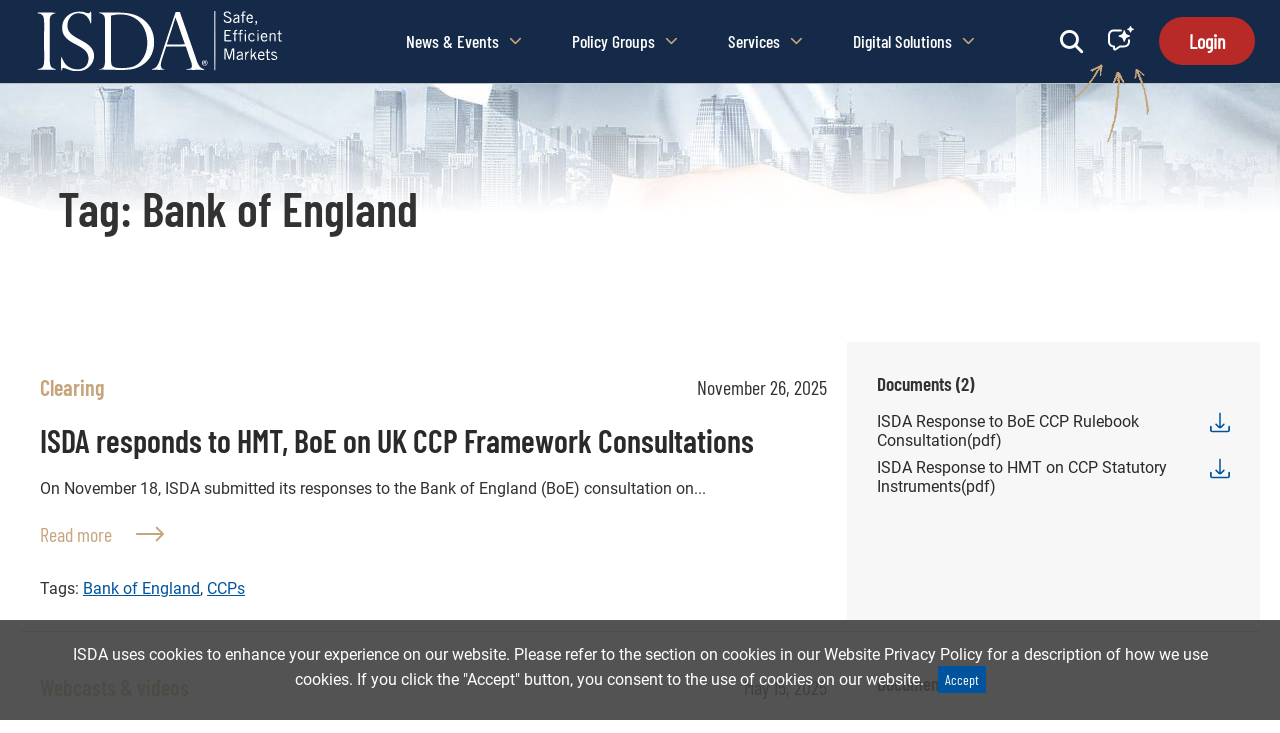

--- FILE ---
content_type: text/html; charset=UTF-8
request_url: https://www.isda.org/tag/bank-of-england/
body_size: 46391
content:
<!DOCTYPE html>
<html lang="en-US">
<head>
	<!-- Google Tag Manager -->
						<script>(function(w,d,s,l,i){w[l]=w[l]||[];w[l].push({'gtm.start':
						new Date().getTime(),event:'gtm.js'});var f=d.getElementsByTagName(s)[0],
						j=d.createElement(s),dl=l!='dataLayer'?'&l='+l:'';j.async=true;j.src=
						'https://www.googletagmanager.com/gtm.js?id='+i+dl;f.parentNode.insertBefore(j,f);
						})(window,document,'script','dataLayer','GTM-5TS5FCC');</script>
						<!-- End Google Tag Manager -->	<script>
            	window.dataLayer = window.dataLayer || [];

            	window.dataLayer.push({"session_id":"","party_id":0,"ip_address":"3.135.197.89","current_page":"","referer":"direct","browser":"","email":"","alt_session_id":"mk8b4av1s17tlsf77ii7f03ntb","iam_refer":"false","post_id":0,"info":{"post_category":[],"post_tags":[]}});
			 </script>	<!--	<!-- Google Tag Manager -->
	<!--	<script>(function(w,d,s,l,i){w[l]=w[l]||[];w[l].push({'gtm.start':-->
	<!--				new Date().getTime(),event:'gtm.js'});var f=d.getElementsByTagName(s)[0],-->
	<!--		                                              j=d.createElement(s),dl=l!='dataLayer'?'&l='+l:'';j.async=true;j.src=-->
	<!--				'https://www.googletagmanager.com/gtm.js?id='+i+dl;f.parentNode.insertBefore(j,f);-->
	<!--			})(window,document,'script','dataLayer','GTM-5TS5FCC');</script>-->
	<!--	<!-- End Google Tag Manager -->
	<meta charset="UTF-8">
	<meta name="viewport" content="width=device-width, initial-scale=1">
	<link rel="profile" href="http://gmpg.org/xfn/11">
	<title>Bank of England &#8211; International Swaps and Derivatives Association</title>
<meta name='robots' content='max-image-preview:large' />
	<style>img:is([sizes="auto" i], [sizes^="auto," i]) { contain-intrinsic-size: 3000px 1500px }</style>
	<link rel='dns-prefetch' href='//maxcdn.bootstrapcdn.com' />
<link rel='dns-prefetch' href='//cdnjs.cloudflare.com' />
<link rel='dns-prefetch' href='//use.typekit.net' />
<link rel='dns-prefetch' href='//cdn.datatables.net' />
<link rel="alternate" type="application/rss+xml" title="International Swaps and Derivatives Association &raquo; Feed" href="https://www.isda.org/feed/" />
<link rel="alternate" type="application/rss+xml" title="International Swaps and Derivatives Association &raquo; Comments Feed" href="https://www.isda.org/comments/feed/" />
<link rel="alternate" type="application/rss+xml" title="International Swaps and Derivatives Association &raquo; Bank of England Tag Feed" href="https://www.isda.org/tag/bank-of-england/feed/" />
<script type="text/javascript">
/* <![CDATA[ */
window._wpemojiSettings = {"baseUrl":"https:\/\/s.w.org\/images\/core\/emoji\/15.0.3\/72x72\/","ext":".png","svgUrl":"https:\/\/s.w.org\/images\/core\/emoji\/15.0.3\/svg\/","svgExt":".svg","source":{"concatemoji":"https:\/\/cdn.aws.isda.org\/wp-includes\/js\/wp-emoji-release.min.js?ver=6.7.4"}};
/*! This file is auto-generated */
!function(i,n){var o,s,e;function c(e){try{var t={supportTests:e,timestamp:(new Date).valueOf()};sessionStorage.setItem(o,JSON.stringify(t))}catch(e){}}function p(e,t,n){e.clearRect(0,0,e.canvas.width,e.canvas.height),e.fillText(t,0,0);var t=new Uint32Array(e.getImageData(0,0,e.canvas.width,e.canvas.height).data),r=(e.clearRect(0,0,e.canvas.width,e.canvas.height),e.fillText(n,0,0),new Uint32Array(e.getImageData(0,0,e.canvas.width,e.canvas.height).data));return t.every(function(e,t){return e===r[t]})}function u(e,t,n){switch(t){case"flag":return n(e,"\ud83c\udff3\ufe0f\u200d\u26a7\ufe0f","\ud83c\udff3\ufe0f\u200b\u26a7\ufe0f")?!1:!n(e,"\ud83c\uddfa\ud83c\uddf3","\ud83c\uddfa\u200b\ud83c\uddf3")&&!n(e,"\ud83c\udff4\udb40\udc67\udb40\udc62\udb40\udc65\udb40\udc6e\udb40\udc67\udb40\udc7f","\ud83c\udff4\u200b\udb40\udc67\u200b\udb40\udc62\u200b\udb40\udc65\u200b\udb40\udc6e\u200b\udb40\udc67\u200b\udb40\udc7f");case"emoji":return!n(e,"\ud83d\udc26\u200d\u2b1b","\ud83d\udc26\u200b\u2b1b")}return!1}function f(e,t,n){var r="undefined"!=typeof WorkerGlobalScope&&self instanceof WorkerGlobalScope?new OffscreenCanvas(300,150):i.createElement("canvas"),a=r.getContext("2d",{willReadFrequently:!0}),o=(a.textBaseline="top",a.font="600 32px Arial",{});return e.forEach(function(e){o[e]=t(a,e,n)}),o}function t(e){var t=i.createElement("script");t.src=e,t.defer=!0,i.head.appendChild(t)}"undefined"!=typeof Promise&&(o="wpEmojiSettingsSupports",s=["flag","emoji"],n.supports={everything:!0,everythingExceptFlag:!0},e=new Promise(function(e){i.addEventListener("DOMContentLoaded",e,{once:!0})}),new Promise(function(t){var n=function(){try{var e=JSON.parse(sessionStorage.getItem(o));if("object"==typeof e&&"number"==typeof e.timestamp&&(new Date).valueOf()<e.timestamp+604800&&"object"==typeof e.supportTests)return e.supportTests}catch(e){}return null}();if(!n){if("undefined"!=typeof Worker&&"undefined"!=typeof OffscreenCanvas&&"undefined"!=typeof URL&&URL.createObjectURL&&"undefined"!=typeof Blob)try{var e="postMessage("+f.toString()+"("+[JSON.stringify(s),u.toString(),p.toString()].join(",")+"));",r=new Blob([e],{type:"text/javascript"}),a=new Worker(URL.createObjectURL(r),{name:"wpTestEmojiSupports"});return void(a.onmessage=function(e){c(n=e.data),a.terminate(),t(n)})}catch(e){}c(n=f(s,u,p))}t(n)}).then(function(e){for(var t in e)n.supports[t]=e[t],n.supports.everything=n.supports.everything&&n.supports[t],"flag"!==t&&(n.supports.everythingExceptFlag=n.supports.everythingExceptFlag&&n.supports[t]);n.supports.everythingExceptFlag=n.supports.everythingExceptFlag&&!n.supports.flag,n.DOMReady=!1,n.readyCallback=function(){n.DOMReady=!0}}).then(function(){return e}).then(function(){var e;n.supports.everything||(n.readyCallback(),(e=n.source||{}).concatemoji?t(e.concatemoji):e.wpemoji&&e.twemoji&&(t(e.twemoji),t(e.wpemoji)))}))}((window,document),window._wpemojiSettings);
/* ]]> */
</script>
<style id='wp-emoji-styles-inline-css' type='text/css'>

	img.wp-smiley, img.emoji {
		display: inline !important;
		border: none !important;
		box-shadow: none !important;
		height: 1em !important;
		width: 1em !important;
		margin: 0 0.07em !important;
		vertical-align: -0.1em !important;
		background: none !important;
		padding: 0 !important;
	}
</style>
<link rel='stylesheet' id='wp-block-library-css' href='https://cdn.aws.isda.org/wp-includes/css/dist/block-library/style.min.css?ver=6.7.4' type='text/css' media='all' />
<style id='classic-theme-styles-inline-css' type='text/css'>
/*! This file is auto-generated */
.wp-block-button__link{color:#fff;background-color:#32373c;border-radius:9999px;box-shadow:none;text-decoration:none;padding:calc(.667em + 2px) calc(1.333em + 2px);font-size:1.125em}.wp-block-file__button{background:#32373c;color:#fff;text-decoration:none}
</style>
<style id='global-styles-inline-css' type='text/css'>
:root{--wp--preset--aspect-ratio--square: 1;--wp--preset--aspect-ratio--4-3: 4/3;--wp--preset--aspect-ratio--3-4: 3/4;--wp--preset--aspect-ratio--3-2: 3/2;--wp--preset--aspect-ratio--2-3: 2/3;--wp--preset--aspect-ratio--16-9: 16/9;--wp--preset--aspect-ratio--9-16: 9/16;--wp--preset--color--black: #000000;--wp--preset--color--cyan-bluish-gray: #abb8c3;--wp--preset--color--white: #ffffff;--wp--preset--color--pale-pink: #f78da7;--wp--preset--color--vivid-red: #cf2e2e;--wp--preset--color--luminous-vivid-orange: #ff6900;--wp--preset--color--luminous-vivid-amber: #fcb900;--wp--preset--color--light-green-cyan: #7bdcb5;--wp--preset--color--vivid-green-cyan: #00d084;--wp--preset--color--pale-cyan-blue: #8ed1fc;--wp--preset--color--vivid-cyan-blue: #0693e3;--wp--preset--color--vivid-purple: #9b51e0;--wp--preset--gradient--vivid-cyan-blue-to-vivid-purple: linear-gradient(135deg,rgba(6,147,227,1) 0%,rgb(155,81,224) 100%);--wp--preset--gradient--light-green-cyan-to-vivid-green-cyan: linear-gradient(135deg,rgb(122,220,180) 0%,rgb(0,208,130) 100%);--wp--preset--gradient--luminous-vivid-amber-to-luminous-vivid-orange: linear-gradient(135deg,rgba(252,185,0,1) 0%,rgba(255,105,0,1) 100%);--wp--preset--gradient--luminous-vivid-orange-to-vivid-red: linear-gradient(135deg,rgba(255,105,0,1) 0%,rgb(207,46,46) 100%);--wp--preset--gradient--very-light-gray-to-cyan-bluish-gray: linear-gradient(135deg,rgb(238,238,238) 0%,rgb(169,184,195) 100%);--wp--preset--gradient--cool-to-warm-spectrum: linear-gradient(135deg,rgb(74,234,220) 0%,rgb(151,120,209) 20%,rgb(207,42,186) 40%,rgb(238,44,130) 60%,rgb(251,105,98) 80%,rgb(254,248,76) 100%);--wp--preset--gradient--blush-light-purple: linear-gradient(135deg,rgb(255,206,236) 0%,rgb(152,150,240) 100%);--wp--preset--gradient--blush-bordeaux: linear-gradient(135deg,rgb(254,205,165) 0%,rgb(254,45,45) 50%,rgb(107,0,62) 100%);--wp--preset--gradient--luminous-dusk: linear-gradient(135deg,rgb(255,203,112) 0%,rgb(199,81,192) 50%,rgb(65,88,208) 100%);--wp--preset--gradient--pale-ocean: linear-gradient(135deg,rgb(255,245,203) 0%,rgb(182,227,212) 50%,rgb(51,167,181) 100%);--wp--preset--gradient--electric-grass: linear-gradient(135deg,rgb(202,248,128) 0%,rgb(113,206,126) 100%);--wp--preset--gradient--midnight: linear-gradient(135deg,rgb(2,3,129) 0%,rgb(40,116,252) 100%);--wp--preset--font-size--small: 13px;--wp--preset--font-size--medium: 20px;--wp--preset--font-size--large: 36px;--wp--preset--font-size--x-large: 42px;--wp--preset--spacing--20: 0.44rem;--wp--preset--spacing--30: 0.67rem;--wp--preset--spacing--40: 1rem;--wp--preset--spacing--50: 1.5rem;--wp--preset--spacing--60: 2.25rem;--wp--preset--spacing--70: 3.38rem;--wp--preset--spacing--80: 5.06rem;--wp--preset--shadow--natural: 6px 6px 9px rgba(0, 0, 0, 0.2);--wp--preset--shadow--deep: 12px 12px 50px rgba(0, 0, 0, 0.4);--wp--preset--shadow--sharp: 6px 6px 0px rgba(0, 0, 0, 0.2);--wp--preset--shadow--outlined: 6px 6px 0px -3px rgba(255, 255, 255, 1), 6px 6px rgba(0, 0, 0, 1);--wp--preset--shadow--crisp: 6px 6px 0px rgba(0, 0, 0, 1);}:where(.is-layout-flex){gap: 0.5em;}:where(.is-layout-grid){gap: 0.5em;}body .is-layout-flex{display: flex;}.is-layout-flex{flex-wrap: wrap;align-items: center;}.is-layout-flex > :is(*, div){margin: 0;}body .is-layout-grid{display: grid;}.is-layout-grid > :is(*, div){margin: 0;}:where(.wp-block-columns.is-layout-flex){gap: 2em;}:where(.wp-block-columns.is-layout-grid){gap: 2em;}:where(.wp-block-post-template.is-layout-flex){gap: 1.25em;}:where(.wp-block-post-template.is-layout-grid){gap: 1.25em;}.has-black-color{color: var(--wp--preset--color--black) !important;}.has-cyan-bluish-gray-color{color: var(--wp--preset--color--cyan-bluish-gray) !important;}.has-white-color{color: var(--wp--preset--color--white) !important;}.has-pale-pink-color{color: var(--wp--preset--color--pale-pink) !important;}.has-vivid-red-color{color: var(--wp--preset--color--vivid-red) !important;}.has-luminous-vivid-orange-color{color: var(--wp--preset--color--luminous-vivid-orange) !important;}.has-luminous-vivid-amber-color{color: var(--wp--preset--color--luminous-vivid-amber) !important;}.has-light-green-cyan-color{color: var(--wp--preset--color--light-green-cyan) !important;}.has-vivid-green-cyan-color{color: var(--wp--preset--color--vivid-green-cyan) !important;}.has-pale-cyan-blue-color{color: var(--wp--preset--color--pale-cyan-blue) !important;}.has-vivid-cyan-blue-color{color: var(--wp--preset--color--vivid-cyan-blue) !important;}.has-vivid-purple-color{color: var(--wp--preset--color--vivid-purple) !important;}.has-black-background-color{background-color: var(--wp--preset--color--black) !important;}.has-cyan-bluish-gray-background-color{background-color: var(--wp--preset--color--cyan-bluish-gray) !important;}.has-white-background-color{background-color: var(--wp--preset--color--white) !important;}.has-pale-pink-background-color{background-color: var(--wp--preset--color--pale-pink) !important;}.has-vivid-red-background-color{background-color: var(--wp--preset--color--vivid-red) !important;}.has-luminous-vivid-orange-background-color{background-color: var(--wp--preset--color--luminous-vivid-orange) !important;}.has-luminous-vivid-amber-background-color{background-color: var(--wp--preset--color--luminous-vivid-amber) !important;}.has-light-green-cyan-background-color{background-color: var(--wp--preset--color--light-green-cyan) !important;}.has-vivid-green-cyan-background-color{background-color: var(--wp--preset--color--vivid-green-cyan) !important;}.has-pale-cyan-blue-background-color{background-color: var(--wp--preset--color--pale-cyan-blue) !important;}.has-vivid-cyan-blue-background-color{background-color: var(--wp--preset--color--vivid-cyan-blue) !important;}.has-vivid-purple-background-color{background-color: var(--wp--preset--color--vivid-purple) !important;}.has-black-border-color{border-color: var(--wp--preset--color--black) !important;}.has-cyan-bluish-gray-border-color{border-color: var(--wp--preset--color--cyan-bluish-gray) !important;}.has-white-border-color{border-color: var(--wp--preset--color--white) !important;}.has-pale-pink-border-color{border-color: var(--wp--preset--color--pale-pink) !important;}.has-vivid-red-border-color{border-color: var(--wp--preset--color--vivid-red) !important;}.has-luminous-vivid-orange-border-color{border-color: var(--wp--preset--color--luminous-vivid-orange) !important;}.has-luminous-vivid-amber-border-color{border-color: var(--wp--preset--color--luminous-vivid-amber) !important;}.has-light-green-cyan-border-color{border-color: var(--wp--preset--color--light-green-cyan) !important;}.has-vivid-green-cyan-border-color{border-color: var(--wp--preset--color--vivid-green-cyan) !important;}.has-pale-cyan-blue-border-color{border-color: var(--wp--preset--color--pale-cyan-blue) !important;}.has-vivid-cyan-blue-border-color{border-color: var(--wp--preset--color--vivid-cyan-blue) !important;}.has-vivid-purple-border-color{border-color: var(--wp--preset--color--vivid-purple) !important;}.has-vivid-cyan-blue-to-vivid-purple-gradient-background{background: var(--wp--preset--gradient--vivid-cyan-blue-to-vivid-purple) !important;}.has-light-green-cyan-to-vivid-green-cyan-gradient-background{background: var(--wp--preset--gradient--light-green-cyan-to-vivid-green-cyan) !important;}.has-luminous-vivid-amber-to-luminous-vivid-orange-gradient-background{background: var(--wp--preset--gradient--luminous-vivid-amber-to-luminous-vivid-orange) !important;}.has-luminous-vivid-orange-to-vivid-red-gradient-background{background: var(--wp--preset--gradient--luminous-vivid-orange-to-vivid-red) !important;}.has-very-light-gray-to-cyan-bluish-gray-gradient-background{background: var(--wp--preset--gradient--very-light-gray-to-cyan-bluish-gray) !important;}.has-cool-to-warm-spectrum-gradient-background{background: var(--wp--preset--gradient--cool-to-warm-spectrum) !important;}.has-blush-light-purple-gradient-background{background: var(--wp--preset--gradient--blush-light-purple) !important;}.has-blush-bordeaux-gradient-background{background: var(--wp--preset--gradient--blush-bordeaux) !important;}.has-luminous-dusk-gradient-background{background: var(--wp--preset--gradient--luminous-dusk) !important;}.has-pale-ocean-gradient-background{background: var(--wp--preset--gradient--pale-ocean) !important;}.has-electric-grass-gradient-background{background: var(--wp--preset--gradient--electric-grass) !important;}.has-midnight-gradient-background{background: var(--wp--preset--gradient--midnight) !important;}.has-small-font-size{font-size: var(--wp--preset--font-size--small) !important;}.has-medium-font-size{font-size: var(--wp--preset--font-size--medium) !important;}.has-large-font-size{font-size: var(--wp--preset--font-size--large) !important;}.has-x-large-font-size{font-size: var(--wp--preset--font-size--x-large) !important;}
:where(.wp-block-post-template.is-layout-flex){gap: 1.25em;}:where(.wp-block-post-template.is-layout-grid){gap: 1.25em;}
:where(.wp-block-columns.is-layout-flex){gap: 2em;}:where(.wp-block-columns.is-layout-grid){gap: 2em;}
:root :where(.wp-block-pullquote){font-size: 1.5em;line-height: 1.6;}
</style>
<link rel='stylesheet' id='contact-form-7-css' href='https://cdn.aws.isda.org/wp-content/plugins/contact-form-7/includes/css/styles.css?ver=5.5.6' type='text/css' media='all' />
<link rel='stylesheet' id='imis-connect-bs-css' href='https://cdn.aws.isda.org/wp-content/plugins/wordpress-imis-plugin/inc/../css/imisconnect.css?ver=6.7.4' type='text/css' media='all' />
<link rel='stylesheet' id='search-filter-plugin-styles-css' href='https://cdn.aws.isda.org/wp-content/plugins/search-filter-pro/public/assets/css/search-filter.min.css?ver=2.5.12' type='text/css' media='all' />
<link rel='stylesheet' id='isda-theme-archives-css' href='https://cdn.aws.isda.org/wp-content/themes/isda-theme-underscores/dist/css/archives.min.css?ver=2026011320000' type='text/css' media='all' />
<link rel='stylesheet' id='countdown-carbonlite-css-css-css' href='https://cdn.aws.isda.org/wp-content/plugins/jquery-t-countdown-widget/css/carbonlite/style.css?ver=2' type='text/css' media='all' />
<link rel='stylesheet' id='datatables-bootstrap-css' href='https://cdn.datatables.net/1.10.13/css/dataTables.bootstrap.min.css?ver=6.7.4' type='text/css' media='all' />
<link rel='stylesheet' id='font-awesome-css' href='https://cdnjs.cloudflare.com/ajax/libs/font-awesome/6.4.2/css/all.min.css?ver=6.7.4' type='text/css' media='all' />
<link rel='stylesheet' id='cf7cf-style-css' href='https://cdn.aws.isda.org/wp-content/plugins/cf7-conditional-fields/style.css?ver=2.6.6' type='text/css' media='all' />
<script type="text/javascript" src="https://cdn.aws.isda.org/wp-includes/js/jquery/jquery.min.js?ver=3.7.1" id="jquery-core-js"></script>
<script type="text/javascript" src="https://cdn.aws.isda.org/wp-includes/js/jquery/jquery-migrate.min.js?ver=3.4.1" id="jquery-migrate-js"></script>
<script type="text/javascript" src="https://cdn.aws.isda.org/wp-content/plugins/wordpress-imis-plugin/inc/../js/edit-profile.js?ver=202505231300" id="edit-profile-js-js"></script>
<script type="text/javascript" id="WP_AJAX_JSONp_script-js-extra">
/* <![CDATA[ */
var wpAjaxJSONpVars = {"ajaxurl":"https:\/\/www.isda.org\/wp-admin\/admin-ajax.php","wpAJAXNonce":"92eef81e97","serverApiEndpoint":"\/wp-json\/isda\/v1\/","reCaptchaKey":"6LdMKxMUAAAAAGbaApg3X_v7VM6eeUUUj4GGlZU6"};
/* ]]> */
</script>
<script type="text/javascript" src="https://cdn.aws.isda.org/wp-content/plugins/wordpress-imis-plugin/inc/../js/ajax-functions.js?ver=202505231300" id="WP_AJAX_JSONp_script-js"></script>
<script type="text/javascript" src="https://cdn.aws.isda.org/wp-content/plugins/wordpress-imis-plugin/inc/../js/ajax-forms.js?ver=202505231300" id="ajax-forms-js-js"></script>
<script type="text/javascript" id="sync_profile_script-js-extra">
/* <![CDATA[ */
var syncProfile = {"shouldSync":""};
/* ]]> */
</script>
<script type="text/javascript" src="https://cdn.aws.isda.org/wp-content/plugins/wordpress-imis-plugin/inc/../js/sync-profile.js?ver=202505231300" id="sync_profile_script-js"></script>
<script type="text/javascript" id="search-filter-plugin-build-js-extra">
/* <![CDATA[ */
var SF_LDATA = {"ajax_url":"https:\/\/www.isda.org\/wp-admin\/admin-ajax.php","home_url":"https:\/\/www.isda.org\/","extensions":[]};
/* ]]> */
</script>
<script type="text/javascript" src="https://cdn.aws.isda.org/wp-content/plugins/search-filter-pro/public/assets/js/search-filter-build.min.js?ver=2.5.12" id="search-filter-plugin-build-js"></script>
<script type="text/javascript" src="https://cdn.aws.isda.org/wp-content/plugins/search-filter-pro/public/assets/js/chosen.jquery.min.js?ver=2.5.12" id="search-filter-plugin-chosen-js"></script>
<script type="text/javascript" src="https://maxcdn.bootstrapcdn.com/bootstrap/3.3.7/js/bootstrap.min.js?ver=3.3.7" id="bootstrap-js-js"></script>
<script type="text/javascript" src="https://cdn.aws.isda.org/wp-content/plugins/jquery-t-countdown-widget/js/jquery.t-countdown.js?ver=6.7.4" id="countdown-carbonlite-js"></script>
<script type="text/javascript" src="//use.typekit.net/gfa2art.js?ver=6.7.4" id="isda-theme-typekit-js"></script>
<script type="text/javascript" src="https://cdn.datatables.net/1.10.13/js/jquery.dataTables.min.js?ver=6.7.4" id="datatables-js-js"></script>
<script type="text/javascript" src="https://cdn.datatables.net/1.10.13/js/dataTables.bootstrap.min.js?ver=6.7.4" id="datatables-bootstrap-js"></script>
<link rel="https://api.w.org/" href="https://www.isda.org/wp-json/" /><link rel="alternate" title="JSON" type="application/json" href="https://www.isda.org/wp-json/wp/v2/tags/1209" /><style type="text/css">
#wpadminbar .quicklinks #wp-admin-bar-tikemp_impresonate_user ul li .ab-item{height:auto}#wpadminbar .quicklinks #wp-admin-bar-tikemp_impresonate_user #tikemp_username{height:22px;font-size:13px !important;padding:2px;width:145px;border-radius:2px !important;float:left;box-sizing:border-box !important;line-height: 10px;}#tikemp_search{width:auto;box-sizing:border-box}#tikemp_search_submit{height:22px;padding:2px;line-height:1.1;font-size:13px !important;border:0 !important;float:right;background-color:#fff !important;border-radius:2px !important;width:74px;box-sizing:border-box;color:#000 !important;}#tikemp_usearch_result{width:100%;max-height: 320px;overflow-y: auto;margin-top:10px;float:left;}#tikemp_usearch_form{width: 226px}#tikemp_recent_users{width:100%;float:left;}form#tikemp_usearch_form input[type="text"]{background-color:#fff !important;}#tikemp_settings_wrap{width: 100%;float:left;border-top:1px solid #ccc;}#wpadminbar .quicklinks .menupop ul li a, #wpadminbar .quicklinks .menupop.hover ul li a {color: #b4b9be;}
</style>
	<script>
		var tikemp_ajax_url = "https://www.isda.org/wp-admin/admin-ajax.php";
	</script>
			<!-- Global site tag (gtag.js) - Google Analytics -->
		<script async src="https://www.googletagmanager.com/gtag/js?id=UA-23339303-1"></script>
		<script>
			window.dataLayer = window.dataLayer || [];

			function gtag() {dataLayer.push( arguments );}

			gtag( 'js', new Date() );

			gtag( 'config', 'UA-23339303-1' );
		</script>

		<script type='text/javascript'>
var tminusnow = '{"now":"1\/22\/2026 19:42:02"}';
</script>				<script type='text/javascript'>try {
						Typekit.load();
					} catch ( e ) {
					}</script>
			<style type="text/css">.recentcomments a{display:inline !important;padding:0 !important;margin:0 !important;}</style></head>

<script type="text/javascript">(window.NREUM||(NREUM={})).init={ajax:{deny_list:["bam.nr-data.net"]},feature_flags:["soft_nav"]};(window.NREUM||(NREUM={})).loader_config={xpid:"VgIAVFNQGwIAUVdSAAACUg==",licenseKey:"2986aad2f5",applicationID:"105607154",browserID:"105607205"};;/*! For license information please see nr-loader-full-1.308.0.min.js.LICENSE.txt */
(()=>{var e,t,r={384:(e,t,r)=>{"use strict";r.d(t,{NT:()=>a,US:()=>u,Zm:()=>o,bQ:()=>d,dV:()=>c,pV:()=>l});var n=r(6154),i=r(1863),s=r(1910);const a={beacon:"bam.nr-data.net",errorBeacon:"bam.nr-data.net"};function o(){return n.gm.NREUM||(n.gm.NREUM={}),void 0===n.gm.newrelic&&(n.gm.newrelic=n.gm.NREUM),n.gm.NREUM}function c(){let e=o();return e.o||(e.o={ST:n.gm.setTimeout,SI:n.gm.setImmediate||n.gm.setInterval,CT:n.gm.clearTimeout,XHR:n.gm.XMLHttpRequest,REQ:n.gm.Request,EV:n.gm.Event,PR:n.gm.Promise,MO:n.gm.MutationObserver,FETCH:n.gm.fetch,WS:n.gm.WebSocket},(0,s.i)(...Object.values(e.o))),e}function d(e,t){let r=o();r.initializedAgents??={},t.initializedAt={ms:(0,i.t)(),date:new Date},r.initializedAgents[e]=t}function u(e,t){o()[e]=t}function l(){return function(){let e=o();const t=e.info||{};e.info={beacon:a.beacon,errorBeacon:a.errorBeacon,...t}}(),function(){let e=o();const t=e.init||{};e.init={...t}}(),c(),function(){let e=o();const t=e.loader_config||{};e.loader_config={...t}}(),o()}},782:(e,t,r)=>{"use strict";r.d(t,{T:()=>n});const n=r(860).K7.pageViewTiming},860:(e,t,r)=>{"use strict";r.d(t,{$J:()=>u,K7:()=>c,P3:()=>d,XX:()=>i,Yy:()=>o,df:()=>s,qY:()=>n,v4:()=>a});const n="events",i="jserrors",s="browser/blobs",a="rum",o="browser/logs",c={ajax:"ajax",genericEvents:"generic_events",jserrors:i,logging:"logging",metrics:"metrics",pageAction:"page_action",pageViewEvent:"page_view_event",pageViewTiming:"page_view_timing",sessionReplay:"session_replay",sessionTrace:"session_trace",softNav:"soft_navigations",spa:"spa"},d={[c.pageViewEvent]:1,[c.pageViewTiming]:2,[c.metrics]:3,[c.jserrors]:4,[c.spa]:5,[c.ajax]:6,[c.sessionTrace]:7,[c.softNav]:8,[c.sessionReplay]:9,[c.logging]:10,[c.genericEvents]:11},u={[c.pageViewEvent]:a,[c.pageViewTiming]:n,[c.ajax]:n,[c.spa]:n,[c.softNav]:n,[c.metrics]:i,[c.jserrors]:i,[c.sessionTrace]:s,[c.sessionReplay]:s,[c.logging]:o,[c.genericEvents]:"ins"}},944:(e,t,r)=>{"use strict";r.d(t,{R:()=>i});var n=r(3241);function i(e,t){"function"==typeof console.debug&&(console.debug("New Relic Warning: https://github.com/newrelic/newrelic-browser-agent/blob/main/docs/warning-codes.md#".concat(e),t),(0,n.W)({agentIdentifier:null,drained:null,type:"data",name:"warn",feature:"warn",data:{code:e,secondary:t}}))}},993:(e,t,r)=>{"use strict";r.d(t,{A$:()=>s,ET:()=>a,TZ:()=>o,p_:()=>i});var n=r(860);const i={ERROR:"ERROR",WARN:"WARN",INFO:"INFO",DEBUG:"DEBUG",TRACE:"TRACE"},s={OFF:0,ERROR:1,WARN:2,INFO:3,DEBUG:4,TRACE:5},a="log",o=n.K7.logging},1541:(e,t,r)=>{"use strict";r.d(t,{U:()=>i,f:()=>n});const n={MFE:"MFE",BA:"BA"};function i(e,t){if(2!==t?.harvestEndpointVersion)return{};const r=t.agentRef.runtime.appMetadata.agents[0].entityGuid;return e?{"source.id":e.id,"source.name":e.name,"source.type":e.type,"parent.id":e.parent?.id||r,"parent.type":e.parent?.type||n.BA}:{"entity.guid":r,appId:t.agentRef.info.applicationID}}},1687:(e,t,r)=>{"use strict";r.d(t,{Ak:()=>d,Ze:()=>h,x3:()=>u});var n=r(3241),i=r(7836),s=r(3606),a=r(860),o=r(2646);const c={};function d(e,t){const r={staged:!1,priority:a.P3[t]||0};l(e),c[e].get(t)||c[e].set(t,r)}function u(e,t){e&&c[e]&&(c[e].get(t)&&c[e].delete(t),p(e,t,!1),c[e].size&&f(e))}function l(e){if(!e)throw new Error("agentIdentifier required");c[e]||(c[e]=new Map)}function h(e="",t="feature",r=!1){if(l(e),!e||!c[e].get(t)||r)return p(e,t);c[e].get(t).staged=!0,f(e)}function f(e){const t=Array.from(c[e]);t.every(([e,t])=>t.staged)&&(t.sort((e,t)=>e[1].priority-t[1].priority),t.forEach(([t])=>{c[e].delete(t),p(e,t)}))}function p(e,t,r=!0){const a=e?i.ee.get(e):i.ee,c=s.i.handlers;if(!a.aborted&&a.backlog&&c){if((0,n.W)({agentIdentifier:e,type:"lifecycle",name:"drain",feature:t}),r){const e=a.backlog[t],r=c[t];if(r){for(let t=0;e&&t<e.length;++t)g(e[t],r);Object.entries(r).forEach(([e,t])=>{Object.values(t||{}).forEach(t=>{t[0]?.on&&t[0]?.context()instanceof o.y&&t[0].on(e,t[1])})})}}a.isolatedBacklog||delete c[t],a.backlog[t]=null,a.emit("drain-"+t,[])}}function g(e,t){var r=e[1];Object.values(t[r]||{}).forEach(t=>{var r=e[0];if(t[0]===r){var n=t[1],i=e[3],s=e[2];n.apply(i,s)}})}},1738:(e,t,r)=>{"use strict";r.d(t,{U:()=>f,Y:()=>h});var n=r(3241),i=r(9908),s=r(1863),a=r(944),o=r(5701),c=r(3969),d=r(8362),u=r(860),l=r(4261);function h(e,t,r,s){const h=s||r;!h||h[e]&&h[e]!==d.d.prototype[e]||(h[e]=function(){(0,i.p)(c.xV,["API/"+e+"/called"],void 0,u.K7.metrics,r.ee),(0,n.W)({agentIdentifier:r.agentIdentifier,drained:!!o.B?.[r.agentIdentifier],type:"data",name:"api",feature:l.Pl+e,data:{}});try{return t.apply(this,arguments)}catch(e){(0,a.R)(23,e)}})}function f(e,t,r,n,a){const o=e.info;null===r?delete o.jsAttributes[t]:o.jsAttributes[t]=r,(a||null===r)&&(0,i.p)(l.Pl+n,[(0,s.t)(),t,r],void 0,"session",e.ee)}},1741:(e,t,r)=>{"use strict";r.d(t,{W:()=>s});var n=r(944),i=r(4261);class s{#e(e,...t){if(this[e]!==s.prototype[e])return this[e](...t);(0,n.R)(35,e)}addPageAction(e,t){return this.#e(i.hG,e,t)}register(e){return this.#e(i.eY,e)}recordCustomEvent(e,t){return this.#e(i.fF,e,t)}setPageViewName(e,t){return this.#e(i.Fw,e,t)}setCustomAttribute(e,t,r){return this.#e(i.cD,e,t,r)}noticeError(e,t){return this.#e(i.o5,e,t)}setUserId(e,t=!1){return this.#e(i.Dl,e,t)}setApplicationVersion(e){return this.#e(i.nb,e)}setErrorHandler(e){return this.#e(i.bt,e)}addRelease(e,t){return this.#e(i.k6,e,t)}log(e,t){return this.#e(i.$9,e,t)}start(){return this.#e(i.d3)}finished(e){return this.#e(i.BL,e)}recordReplay(){return this.#e(i.CH)}pauseReplay(){return this.#e(i.Tb)}addToTrace(e){return this.#e(i.U2,e)}setCurrentRouteName(e){return this.#e(i.PA,e)}interaction(e){return this.#e(i.dT,e)}wrapLogger(e,t,r){return this.#e(i.Wb,e,t,r)}measure(e,t){return this.#e(i.V1,e,t)}consent(e){return this.#e(i.Pv,e)}}},1863:(e,t,r)=>{"use strict";function n(){return Math.floor(performance.now())}r.d(t,{t:()=>n})},1910:(e,t,r)=>{"use strict";r.d(t,{i:()=>s});var n=r(944);const i=new Map;function s(...e){return e.every(e=>{if(i.has(e))return i.get(e);const t="function"==typeof e?e.toString():"",r=t.includes("[native code]"),s=t.includes("nrWrapper");return r||s||(0,n.R)(64,e?.name||t),i.set(e,r),r})}},2555:(e,t,r)=>{"use strict";r.d(t,{D:()=>o,f:()=>a});var n=r(384),i=r(8122);const s={beacon:n.NT.beacon,errorBeacon:n.NT.errorBeacon,licenseKey:void 0,applicationID:void 0,sa:void 0,queueTime:void 0,applicationTime:void 0,ttGuid:void 0,user:void 0,account:void 0,product:void 0,extra:void 0,jsAttributes:{},userAttributes:void 0,atts:void 0,transactionName:void 0,tNamePlain:void 0};function a(e){try{return!!e.licenseKey&&!!e.errorBeacon&&!!e.applicationID}catch(e){return!1}}const o=e=>(0,i.a)(e,s)},2614:(e,t,r)=>{"use strict";r.d(t,{BB:()=>a,H3:()=>n,g:()=>d,iL:()=>c,tS:()=>o,uh:()=>i,wk:()=>s});const n="NRBA",i="SESSION",s=144e5,a=18e5,o={STARTED:"session-started",PAUSE:"session-pause",RESET:"session-reset",RESUME:"session-resume",UPDATE:"session-update"},c={SAME_TAB:"same-tab",CROSS_TAB:"cross-tab"},d={OFF:0,FULL:1,ERROR:2}},2646:(e,t,r)=>{"use strict";r.d(t,{y:()=>n});class n{constructor(e){this.contextId=e}}},2843:(e,t,r)=>{"use strict";r.d(t,{G:()=>s,u:()=>i});var n=r(3878);function i(e,t=!1,r,i){(0,n.DD)("visibilitychange",function(){if(t)return void("hidden"===document.visibilityState&&e());e(document.visibilityState)},r,i)}function s(e,t,r){(0,n.sp)("pagehide",e,t,r)}},3241:(e,t,r)=>{"use strict";r.d(t,{W:()=>s});var n=r(6154);const i="newrelic";function s(e={}){try{n.gm.dispatchEvent(new CustomEvent(i,{detail:e}))}catch(e){}}},3304:(e,t,r)=>{"use strict";r.d(t,{A:()=>s});var n=r(7836);const i=()=>{const e=new WeakSet;return(t,r)=>{if("object"==typeof r&&null!==r){if(e.has(r))return;e.add(r)}return r}};function s(e){try{return JSON.stringify(e,i())??""}catch(e){try{n.ee.emit("internal-error",[e])}catch(e){}return""}}},3333:(e,t,r)=>{"use strict";r.d(t,{$v:()=>u,TZ:()=>n,Xh:()=>c,Zp:()=>i,kd:()=>d,mq:()=>o,nf:()=>a,qN:()=>s});const n=r(860).K7.genericEvents,i=["auxclick","click","copy","keydown","paste","scrollend"],s=["focus","blur"],a=4,o=1e3,c=2e3,d=["PageAction","UserAction","BrowserPerformance"],u={RESOURCES:"experimental.resources",REGISTER:"register"}},3434:(e,t,r)=>{"use strict";r.d(t,{Jt:()=>s,YM:()=>d});var n=r(7836),i=r(5607);const s="nr@original:".concat(i.W),a=50;var o=Object.prototype.hasOwnProperty,c=!1;function d(e,t){return e||(e=n.ee),r.inPlace=function(e,t,n,i,s){n||(n="");const a="-"===n.charAt(0);for(let o=0;o<t.length;o++){const c=t[o],d=e[c];l(d)||(e[c]=r(d,a?c+n:n,i,c,s))}},r.flag=s,r;function r(t,r,n,c,d){return l(t)?t:(r||(r=""),nrWrapper[s]=t,function(e,t,r){if(Object.defineProperty&&Object.keys)try{return Object.keys(e).forEach(function(r){Object.defineProperty(t,r,{get:function(){return e[r]},set:function(t){return e[r]=t,t}})}),t}catch(e){u([e],r)}for(var n in e)o.call(e,n)&&(t[n]=e[n])}(t,nrWrapper,e),nrWrapper);function nrWrapper(){var s,o,l,h;let f;try{o=this,s=[...arguments],l="function"==typeof n?n(s,o):n||{}}catch(t){u([t,"",[s,o,c],l],e)}i(r+"start",[s,o,c],l,d);const p=performance.now();let g;try{return h=t.apply(o,s),g=performance.now(),h}catch(e){throw g=performance.now(),i(r+"err",[s,o,e],l,d),f=e,f}finally{const e=g-p,t={start:p,end:g,duration:e,isLongTask:e>=a,methodName:c,thrownError:f};t.isLongTask&&i("long-task",[t,o],l,d),i(r+"end",[s,o,h],l,d)}}}function i(r,n,i,s){if(!c||t){var a=c;c=!0;try{e.emit(r,n,i,t,s)}catch(t){u([t,r,n,i],e)}c=a}}}function u(e,t){t||(t=n.ee);try{t.emit("internal-error",e)}catch(e){}}function l(e){return!(e&&"function"==typeof e&&e.apply&&!e[s])}},3606:(e,t,r)=>{"use strict";r.d(t,{i:()=>s});var n=r(9908);s.on=a;var i=s.handlers={};function s(e,t,r,s){a(s||n.d,i,e,t,r)}function a(e,t,r,i,s){s||(s="feature"),e||(e=n.d);var a=t[s]=t[s]||{};(a[r]=a[r]||[]).push([e,i])}},3738:(e,t,r)=>{"use strict";r.d(t,{He:()=>i,Kp:()=>o,Lc:()=>d,Rz:()=>u,TZ:()=>n,bD:()=>s,d3:()=>a,jx:()=>l,sl:()=>h,uP:()=>c});const n=r(860).K7.sessionTrace,i="bstResource",s="resource",a="-start",o="-end",c="fn"+a,d="fn"+o,u="pushState",l=1e3,h=3e4},3785:(e,t,r)=>{"use strict";r.d(t,{R:()=>c,b:()=>d});var n=r(9908),i=r(1863),s=r(860),a=r(3969),o=r(993);function c(e,t,r={},c=o.p_.INFO,d=!0,u,l=(0,i.t)()){(0,n.p)(a.xV,["API/logging/".concat(c.toLowerCase(),"/called")],void 0,s.K7.metrics,e),(0,n.p)(o.ET,[l,t,r,c,d,u],void 0,s.K7.logging,e)}function d(e){return"string"==typeof e&&Object.values(o.p_).some(t=>t===e.toUpperCase().trim())}},3878:(e,t,r)=>{"use strict";function n(e,t){return{capture:e,passive:!1,signal:t}}function i(e,t,r=!1,i){window.addEventListener(e,t,n(r,i))}function s(e,t,r=!1,i){document.addEventListener(e,t,n(r,i))}r.d(t,{DD:()=>s,jT:()=>n,sp:()=>i})},3969:(e,t,r)=>{"use strict";r.d(t,{TZ:()=>n,XG:()=>o,rs:()=>i,xV:()=>a,z_:()=>s});const n=r(860).K7.metrics,i="sm",s="cm",a="storeSupportabilityMetrics",o="storeEventMetrics"},4234:(e,t,r)=>{"use strict";r.d(t,{W:()=>s});var n=r(7836),i=r(1687);class s{constructor(e,t){this.agentIdentifier=e,this.ee=n.ee.get(e),this.featureName=t,this.blocked=!1}deregisterDrain(){(0,i.x3)(this.agentIdentifier,this.featureName)}}},4261:(e,t,r)=>{"use strict";r.d(t,{$9:()=>d,BL:()=>o,CH:()=>f,Dl:()=>w,Fw:()=>y,PA:()=>m,Pl:()=>n,Pv:()=>T,Tb:()=>l,U2:()=>s,V1:()=>E,Wb:()=>x,bt:()=>b,cD:()=>v,d3:()=>R,dT:()=>c,eY:()=>p,fF:()=>h,hG:()=>i,k6:()=>a,nb:()=>g,o5:()=>u});const n="api-",i="addPageAction",s="addToTrace",a="addRelease",o="finished",c="interaction",d="log",u="noticeError",l="pauseReplay",h="recordCustomEvent",f="recordReplay",p="register",g="setApplicationVersion",m="setCurrentRouteName",v="setCustomAttribute",b="setErrorHandler",y="setPageViewName",w="setUserId",R="start",x="wrapLogger",E="measure",T="consent"},5205:(e,t,r)=>{"use strict";r.d(t,{j:()=>S});var n=r(384),i=r(1741);var s=r(2555),a=r(3333);const o=e=>{if(!e||"string"!=typeof e)return!1;try{document.createDocumentFragment().querySelector(e)}catch{return!1}return!0};var c=r(2614),d=r(944),u=r(8122);const l="[data-nr-mask]",h=e=>(0,u.a)(e,(()=>{const e={feature_flags:[],experimental:{allow_registered_children:!1,resources:!1},mask_selector:"*",block_selector:"[data-nr-block]",mask_input_options:{color:!1,date:!1,"datetime-local":!1,email:!1,month:!1,number:!1,range:!1,search:!1,tel:!1,text:!1,time:!1,url:!1,week:!1,textarea:!1,select:!1,password:!0}};return{ajax:{deny_list:void 0,block_internal:!0,enabled:!0,autoStart:!0},api:{get allow_registered_children(){return e.feature_flags.includes(a.$v.REGISTER)||e.experimental.allow_registered_children},set allow_registered_children(t){e.experimental.allow_registered_children=t},duplicate_registered_data:!1},browser_consent_mode:{enabled:!1},distributed_tracing:{enabled:void 0,exclude_newrelic_header:void 0,cors_use_newrelic_header:void 0,cors_use_tracecontext_headers:void 0,allowed_origins:void 0},get feature_flags(){return e.feature_flags},set feature_flags(t){e.feature_flags=t},generic_events:{enabled:!0,autoStart:!0},harvest:{interval:30},jserrors:{enabled:!0,autoStart:!0},logging:{enabled:!0,autoStart:!0},metrics:{enabled:!0,autoStart:!0},obfuscate:void 0,page_action:{enabled:!0},page_view_event:{enabled:!0,autoStart:!0},page_view_timing:{enabled:!0,autoStart:!0},performance:{capture_marks:!1,capture_measures:!1,capture_detail:!0,resources:{get enabled(){return e.feature_flags.includes(a.$v.RESOURCES)||e.experimental.resources},set enabled(t){e.experimental.resources=t},asset_types:[],first_party_domains:[],ignore_newrelic:!0}},privacy:{cookies_enabled:!0},proxy:{assets:void 0,beacon:void 0},session:{expiresMs:c.wk,inactiveMs:c.BB},session_replay:{autoStart:!0,enabled:!1,preload:!1,sampling_rate:10,error_sampling_rate:100,collect_fonts:!1,inline_images:!1,fix_stylesheets:!0,mask_all_inputs:!0,get mask_text_selector(){return e.mask_selector},set mask_text_selector(t){o(t)?e.mask_selector="".concat(t,",").concat(l):""===t||null===t?e.mask_selector=l:(0,d.R)(5,t)},get block_class(){return"nr-block"},get ignore_class(){return"nr-ignore"},get mask_text_class(){return"nr-mask"},get block_selector(){return e.block_selector},set block_selector(t){o(t)?e.block_selector+=",".concat(t):""!==t&&(0,d.R)(6,t)},get mask_input_options(){return e.mask_input_options},set mask_input_options(t){t&&"object"==typeof t?e.mask_input_options={...t,password:!0}:(0,d.R)(7,t)}},session_trace:{enabled:!0,autoStart:!0},soft_navigations:{enabled:!0,autoStart:!0},spa:{enabled:!0,autoStart:!0},ssl:void 0,user_actions:{enabled:!0,elementAttributes:["id","className","tagName","type"]}}})());var f=r(6154),p=r(9324);let g=0;const m={buildEnv:p.F3,distMethod:p.Xs,version:p.xv,originTime:f.WN},v={consented:!1},b={appMetadata:{},get consented(){return this.session?.state?.consent||v.consented},set consented(e){v.consented=e},customTransaction:void 0,denyList:void 0,disabled:!1,harvester:void 0,isolatedBacklog:!1,isRecording:!1,loaderType:void 0,maxBytes:3e4,obfuscator:void 0,onerror:void 0,ptid:void 0,releaseIds:{},session:void 0,timeKeeper:void 0,registeredEntities:[],jsAttributesMetadata:{bytes:0},get harvestCount(){return++g}},y=e=>{const t=(0,u.a)(e,b),r=Object.keys(m).reduce((e,t)=>(e[t]={value:m[t],writable:!1,configurable:!0,enumerable:!0},e),{});return Object.defineProperties(t,r)};var w=r(5701);const R=e=>{const t=e.startsWith("http");e+="/",r.p=t?e:"https://"+e};var x=r(7836),E=r(3241);const T={accountID:void 0,trustKey:void 0,agentID:void 0,licenseKey:void 0,applicationID:void 0,xpid:void 0},A=e=>(0,u.a)(e,T),_=new Set;function S(e,t={},r,a){let{init:o,info:c,loader_config:d,runtime:u={},exposed:l=!0}=t;if(!c){const e=(0,n.pV)();o=e.init,c=e.info,d=e.loader_config}e.init=h(o||{}),e.loader_config=A(d||{}),c.jsAttributes??={},f.bv&&(c.jsAttributes.isWorker=!0),e.info=(0,s.D)(c);const p=e.init,g=[c.beacon,c.errorBeacon];_.has(e.agentIdentifier)||(p.proxy.assets&&(R(p.proxy.assets),g.push(p.proxy.assets)),p.proxy.beacon&&g.push(p.proxy.beacon),e.beacons=[...g],function(e){const t=(0,n.pV)();Object.getOwnPropertyNames(i.W.prototype).forEach(r=>{const n=i.W.prototype[r];if("function"!=typeof n||"constructor"===n)return;let s=t[r];e[r]&&!1!==e.exposed&&"micro-agent"!==e.runtime?.loaderType&&(t[r]=(...t)=>{const n=e[r](...t);return s?s(...t):n})})}(e),(0,n.US)("activatedFeatures",w.B)),u.denyList=[...p.ajax.deny_list||[],...p.ajax.block_internal?g:[]],u.ptid=e.agentIdentifier,u.loaderType=r,e.runtime=y(u),_.has(e.agentIdentifier)||(e.ee=x.ee.get(e.agentIdentifier),e.exposed=l,(0,E.W)({agentIdentifier:e.agentIdentifier,drained:!!w.B?.[e.agentIdentifier],type:"lifecycle",name:"initialize",feature:void 0,data:e.config})),_.add(e.agentIdentifier)}},5270:(e,t,r)=>{"use strict";r.d(t,{Aw:()=>a,SR:()=>s,rF:()=>o});var n=r(384),i=r(7767);function s(e){return!!(0,n.dV)().o.MO&&(0,i.V)(e)&&!0===e?.session_trace.enabled}function a(e){return!0===e?.session_replay.preload&&s(e)}function o(e,t){try{if("string"==typeof t?.type){if("password"===t.type.toLowerCase())return"*".repeat(e?.length||0);if(void 0!==t?.dataset?.nrUnmask||t?.classList?.contains("nr-unmask"))return e}}catch(e){}return"string"==typeof e?e.replace(/[\S]/g,"*"):"*".repeat(e?.length||0)}},5289:(e,t,r)=>{"use strict";r.d(t,{GG:()=>a,Qr:()=>c,sB:()=>o});var n=r(3878),i=r(6389);function s(){return"undefined"==typeof document||"complete"===document.readyState}function a(e,t){if(s())return e();const r=(0,i.J)(e),a=setInterval(()=>{s()&&(clearInterval(a),r())},500);(0,n.sp)("load",r,t)}function o(e){if(s())return e();(0,n.DD)("DOMContentLoaded",e)}function c(e){if(s())return e();(0,n.sp)("popstate",e)}},5607:(e,t,r)=>{"use strict";r.d(t,{W:()=>n});const n=(0,r(9566).bz)()},5701:(e,t,r)=>{"use strict";r.d(t,{B:()=>s,t:()=>a});var n=r(3241);const i=new Set,s={};function a(e,t){const r=t.agentIdentifier;s[r]??={},e&&"object"==typeof e&&(i.has(r)||(t.ee.emit("rumresp",[e]),s[r]=e,i.add(r),(0,n.W)({agentIdentifier:r,loaded:!0,drained:!0,type:"lifecycle",name:"load",feature:void 0,data:e})))}},6154:(e,t,r)=>{"use strict";r.d(t,{OF:()=>d,RI:()=>i,WN:()=>h,bv:()=>s,eN:()=>f,gm:()=>a,lR:()=>l,m:()=>c,mw:()=>o,sb:()=>u});var n=r(1863);const i="undefined"!=typeof window&&!!window.document,s="undefined"!=typeof WorkerGlobalScope&&("undefined"!=typeof self&&self instanceof WorkerGlobalScope&&self.navigator instanceof WorkerNavigator||"undefined"!=typeof globalThis&&globalThis instanceof WorkerGlobalScope&&globalThis.navigator instanceof WorkerNavigator),a=i?window:"undefined"!=typeof WorkerGlobalScope&&("undefined"!=typeof self&&self instanceof WorkerGlobalScope&&self||"undefined"!=typeof globalThis&&globalThis instanceof WorkerGlobalScope&&globalThis),o=Boolean("hidden"===a?.document?.visibilityState),c=""+a?.location,d=/iPad|iPhone|iPod/.test(a.navigator?.userAgent),u=d&&"undefined"==typeof SharedWorker,l=(()=>{const e=a.navigator?.userAgent?.match(/Firefox[/\s](\d+\.\d+)/);return Array.isArray(e)&&e.length>=2?+e[1]:0})(),h=Date.now()-(0,n.t)(),f=()=>"undefined"!=typeof PerformanceNavigationTiming&&a?.performance?.getEntriesByType("navigation")?.[0]?.responseStart},6344:(e,t,r)=>{"use strict";r.d(t,{BB:()=>u,Qb:()=>l,TZ:()=>i,Ug:()=>a,Vh:()=>s,_s:()=>o,bc:()=>d,yP:()=>c});var n=r(2614);const i=r(860).K7.sessionReplay,s="errorDuringReplay",a=.12,o={DomContentLoaded:0,Load:1,FullSnapshot:2,IncrementalSnapshot:3,Meta:4,Custom:5},c={[n.g.ERROR]:15e3,[n.g.FULL]:3e5,[n.g.OFF]:0},d={RESET:{message:"Session was reset",sm:"Reset"},IMPORT:{message:"Recorder failed to import",sm:"Import"},TOO_MANY:{message:"429: Too Many Requests",sm:"Too-Many"},TOO_BIG:{message:"Payload was too large",sm:"Too-Big"},CROSS_TAB:{message:"Session Entity was set to OFF on another tab",sm:"Cross-Tab"},ENTITLEMENTS:{message:"Session Replay is not allowed and will not be started",sm:"Entitlement"}},u=5e3,l={API:"api",RESUME:"resume",SWITCH_TO_FULL:"switchToFull",INITIALIZE:"initialize",PRELOAD:"preload"}},6389:(e,t,r)=>{"use strict";function n(e,t=500,r={}){const n=r?.leading||!1;let i;return(...r)=>{n&&void 0===i&&(e.apply(this,r),i=setTimeout(()=>{i=clearTimeout(i)},t)),n||(clearTimeout(i),i=setTimeout(()=>{e.apply(this,r)},t))}}function i(e){let t=!1;return(...r)=>{t||(t=!0,e.apply(this,r))}}r.d(t,{J:()=>i,s:()=>n})},6630:(e,t,r)=>{"use strict";r.d(t,{T:()=>n});const n=r(860).K7.pageViewEvent},6774:(e,t,r)=>{"use strict";r.d(t,{T:()=>n});const n=r(860).K7.jserrors},7295:(e,t,r)=>{"use strict";r.d(t,{Xv:()=>a,gX:()=>i,iW:()=>s});var n=[];function i(e){if(!e||s(e))return!1;if(0===n.length)return!0;if("*"===n[0].hostname)return!1;for(var t=0;t<n.length;t++){var r=n[t];if(r.hostname.test(e.hostname)&&r.pathname.test(e.pathname))return!1}return!0}function s(e){return void 0===e.hostname}function a(e){if(n=[],e&&e.length)for(var t=0;t<e.length;t++){let r=e[t];if(!r)continue;if("*"===r)return void(n=[{hostname:"*"}]);0===r.indexOf("http://")?r=r.substring(7):0===r.indexOf("https://")&&(r=r.substring(8));const i=r.indexOf("/");let s,a;i>0?(s=r.substring(0,i),a=r.substring(i)):(s=r,a="*");let[c]=s.split(":");n.push({hostname:o(c),pathname:o(a,!0)})}}function o(e,t=!1){const r=e.replace(/[.+?^${}()|[\]\\]/g,e=>"\\"+e).replace(/\*/g,".*?");return new RegExp((t?"^":"")+r+"$")}},7485:(e,t,r)=>{"use strict";r.d(t,{D:()=>i});var n=r(6154);function i(e){if(0===(e||"").indexOf("data:"))return{protocol:"data"};try{const t=new URL(e,location.href),r={port:t.port,hostname:t.hostname,pathname:t.pathname,search:t.search,protocol:t.protocol.slice(0,t.protocol.indexOf(":")),sameOrigin:t.protocol===n.gm?.location?.protocol&&t.host===n.gm?.location?.host};return r.port&&""!==r.port||("http:"===t.protocol&&(r.port="80"),"https:"===t.protocol&&(r.port="443")),r.pathname&&""!==r.pathname?r.pathname.startsWith("/")||(r.pathname="/".concat(r.pathname)):r.pathname="/",r}catch(e){return{}}}},7699:(e,t,r)=>{"use strict";r.d(t,{It:()=>s,KC:()=>o,No:()=>i,qh:()=>a});var n=r(860);const i=16e3,s=1e6,a="SESSION_ERROR",o={[n.K7.logging]:!0,[n.K7.genericEvents]:!1,[n.K7.jserrors]:!1,[n.K7.ajax]:!1}},7767:(e,t,r)=>{"use strict";r.d(t,{V:()=>i});var n=r(6154);const i=e=>n.RI&&!0===e?.privacy.cookies_enabled},7836:(e,t,r)=>{"use strict";r.d(t,{P:()=>o,ee:()=>c});var n=r(384),i=r(8990),s=r(2646),a=r(5607);const o="nr@context:".concat(a.W),c=function e(t,r){var n={},a={},u={},l=!1;try{l=16===r.length&&d.initializedAgents?.[r]?.runtime.isolatedBacklog}catch(e){}var h={on:p,addEventListener:p,removeEventListener:function(e,t){var r=n[e];if(!r)return;for(var i=0;i<r.length;i++)r[i]===t&&r.splice(i,1)},emit:function(e,r,n,i,s){!1!==s&&(s=!0);if(c.aborted&&!i)return;t&&s&&t.emit(e,r,n);var o=f(n);g(e).forEach(e=>{e.apply(o,r)});var d=v()[a[e]];d&&d.push([h,e,r,o]);return o},get:m,listeners:g,context:f,buffer:function(e,t){const r=v();if(t=t||"feature",h.aborted)return;Object.entries(e||{}).forEach(([e,n])=>{a[n]=t,t in r||(r[t]=[])})},abort:function(){h._aborted=!0,Object.keys(h.backlog).forEach(e=>{delete h.backlog[e]})},isBuffering:function(e){return!!v()[a[e]]},debugId:r,backlog:l?{}:t&&"object"==typeof t.backlog?t.backlog:{},isolatedBacklog:l};return Object.defineProperty(h,"aborted",{get:()=>{let e=h._aborted||!1;return e||(t&&(e=t.aborted),e)}}),h;function f(e){return e&&e instanceof s.y?e:e?(0,i.I)(e,o,()=>new s.y(o)):new s.y(o)}function p(e,t){n[e]=g(e).concat(t)}function g(e){return n[e]||[]}function m(t){return u[t]=u[t]||e(h,t)}function v(){return h.backlog}}(void 0,"globalEE"),d=(0,n.Zm)();d.ee||(d.ee=c)},8122:(e,t,r)=>{"use strict";r.d(t,{a:()=>i});var n=r(944);function i(e,t){try{if(!e||"object"!=typeof e)return(0,n.R)(3);if(!t||"object"!=typeof t)return(0,n.R)(4);const r=Object.create(Object.getPrototypeOf(t),Object.getOwnPropertyDescriptors(t)),s=0===Object.keys(r).length?e:r;for(let a in s)if(void 0!==e[a])try{if(null===e[a]){r[a]=null;continue}Array.isArray(e[a])&&Array.isArray(t[a])?r[a]=Array.from(new Set([...e[a],...t[a]])):"object"==typeof e[a]&&"object"==typeof t[a]?r[a]=i(e[a],t[a]):r[a]=e[a]}catch(e){r[a]||(0,n.R)(1,e)}return r}catch(e){(0,n.R)(2,e)}}},8139:(e,t,r)=>{"use strict";r.d(t,{u:()=>h});var n=r(7836),i=r(3434),s=r(8990),a=r(6154);const o={},c=a.gm.XMLHttpRequest,d="addEventListener",u="removeEventListener",l="nr@wrapped:".concat(n.P);function h(e){var t=function(e){return(e||n.ee).get("events")}(e);if(o[t.debugId]++)return t;o[t.debugId]=1;var r=(0,i.YM)(t,!0);function h(e){r.inPlace(e,[d,u],"-",p)}function p(e,t){return e[1]}return"getPrototypeOf"in Object&&(a.RI&&f(document,h),c&&f(c.prototype,h),f(a.gm,h)),t.on(d+"-start",function(e,t){var n=e[1];if(null!==n&&("function"==typeof n||"object"==typeof n)&&"newrelic"!==e[0]){var i=(0,s.I)(n,l,function(){var e={object:function(){if("function"!=typeof n.handleEvent)return;return n.handleEvent.apply(n,arguments)},function:n}[typeof n];return e?r(e,"fn-",null,e.name||"anonymous"):n});this.wrapped=e[1]=i}}),t.on(u+"-start",function(e){e[1]=this.wrapped||e[1]}),t}function f(e,t,...r){let n=e;for(;"object"==typeof n&&!Object.prototype.hasOwnProperty.call(n,d);)n=Object.getPrototypeOf(n);n&&t(n,...r)}},8362:(e,t,r)=>{"use strict";r.d(t,{d:()=>s});var n=r(9566),i=r(1741);class s extends i.W{agentIdentifier=(0,n.LA)(16)}},8374:(e,t,r)=>{r.nc=(()=>{try{return document?.currentScript?.nonce}catch(e){}return""})()},8990:(e,t,r)=>{"use strict";r.d(t,{I:()=>i});var n=Object.prototype.hasOwnProperty;function i(e,t,r){if(n.call(e,t))return e[t];var i=r();if(Object.defineProperty&&Object.keys)try{return Object.defineProperty(e,t,{value:i,writable:!0,enumerable:!1}),i}catch(e){}return e[t]=i,i}},9119:(e,t,r)=>{"use strict";r.d(t,{L:()=>s});var n=/([^?#]*)[^#]*(#[^?]*|$).*/,i=/([^?#]*)().*/;function s(e,t){return e?e.replace(t?n:i,"$1$2"):e}},9300:(e,t,r)=>{"use strict";r.d(t,{T:()=>n});const n=r(860).K7.ajax},9324:(e,t,r)=>{"use strict";r.d(t,{AJ:()=>a,F3:()=>i,Xs:()=>s,Yq:()=>o,xv:()=>n});const n="1.308.0",i="PROD",s="CDN",a="@newrelic/rrweb",o="1.0.1"},9566:(e,t,r)=>{"use strict";r.d(t,{LA:()=>o,ZF:()=>c,bz:()=>a,el:()=>d});var n=r(6154);const i="xxxxxxxx-xxxx-4xxx-yxxx-xxxxxxxxxxxx";function s(e,t){return e?15&e[t]:16*Math.random()|0}function a(){const e=n.gm?.crypto||n.gm?.msCrypto;let t,r=0;return e&&e.getRandomValues&&(t=e.getRandomValues(new Uint8Array(30))),i.split("").map(e=>"x"===e?s(t,r++).toString(16):"y"===e?(3&s()|8).toString(16):e).join("")}function o(e){const t=n.gm?.crypto||n.gm?.msCrypto;let r,i=0;t&&t.getRandomValues&&(r=t.getRandomValues(new Uint8Array(e)));const a=[];for(var o=0;o<e;o++)a.push(s(r,i++).toString(16));return a.join("")}function c(){return o(16)}function d(){return o(32)}},9908:(e,t,r)=>{"use strict";r.d(t,{d:()=>n,p:()=>i});var n=r(7836).ee.get("handle");function i(e,t,r,i,s){s?(s.buffer([e],i),s.emit(e,t,r)):(n.buffer([e],i),n.emit(e,t,r))}}},n={};function i(e){var t=n[e];if(void 0!==t)return t.exports;var s=n[e]={exports:{}};return r[e](s,s.exports,i),s.exports}i.m=r,i.d=(e,t)=>{for(var r in t)i.o(t,r)&&!i.o(e,r)&&Object.defineProperty(e,r,{enumerable:!0,get:t[r]})},i.f={},i.e=e=>Promise.all(Object.keys(i.f).reduce((t,r)=>(i.f[r](e,t),t),[])),i.u=e=>({95:"nr-full-compressor",222:"nr-full-recorder",891:"nr-full"}[e]+"-1.308.0.min.js"),i.o=(e,t)=>Object.prototype.hasOwnProperty.call(e,t),e={},t="NRBA-1.308.0.PROD:",i.l=(r,n,s,a)=>{if(e[r])e[r].push(n);else{var o,c;if(void 0!==s)for(var d=document.getElementsByTagName("script"),u=0;u<d.length;u++){var l=d[u];if(l.getAttribute("src")==r||l.getAttribute("data-webpack")==t+s){o=l;break}}if(!o){c=!0;var h={891:"sha512-fcveNDcpRQS9OweGhN4uJe88Qmg+EVyH6j/wngwL2Le0m7LYyz7q+JDx7KBxsdDF4TaPVsSmHg12T3pHwdLa7w==",222:"sha512-O8ZzdvgB4fRyt7k2Qrr4STpR+tCA2mcQEig6/dP3rRy9uEx1CTKQ6cQ7Src0361y7xS434ua+zIPo265ZpjlEg==",95:"sha512-jDWejat/6/UDex/9XjYoPPmpMPuEvBCSuCg/0tnihjbn5bh9mP3An0NzFV9T5Tc+3kKhaXaZA8UIKPAanD2+Gw=="};(o=document.createElement("script")).charset="utf-8",i.nc&&o.setAttribute("nonce",i.nc),o.setAttribute("data-webpack",t+s),o.src=r,0!==o.src.indexOf(window.location.origin+"/")&&(o.crossOrigin="anonymous"),h[a]&&(o.integrity=h[a])}e[r]=[n];var f=(t,n)=>{o.onerror=o.onload=null,clearTimeout(p);var i=e[r];if(delete e[r],o.parentNode&&o.parentNode.removeChild(o),i&&i.forEach(e=>e(n)),t)return t(n)},p=setTimeout(f.bind(null,void 0,{type:"timeout",target:o}),12e4);o.onerror=f.bind(null,o.onerror),o.onload=f.bind(null,o.onload),c&&document.head.appendChild(o)}},i.r=e=>{"undefined"!=typeof Symbol&&Symbol.toStringTag&&Object.defineProperty(e,Symbol.toStringTag,{value:"Module"}),Object.defineProperty(e,"__esModule",{value:!0})},i.p="https://js-agent.newrelic.com/",(()=>{var e={85:0,959:0};i.f.j=(t,r)=>{var n=i.o(e,t)?e[t]:void 0;if(0!==n)if(n)r.push(n[2]);else{var s=new Promise((r,i)=>n=e[t]=[r,i]);r.push(n[2]=s);var a=i.p+i.u(t),o=new Error;i.l(a,r=>{if(i.o(e,t)&&(0!==(n=e[t])&&(e[t]=void 0),n)){var s=r&&("load"===r.type?"missing":r.type),a=r&&r.target&&r.target.src;o.message="Loading chunk "+t+" failed: ("+s+": "+a+")",o.name="ChunkLoadError",o.type=s,o.request=a,n[1](o)}},"chunk-"+t,t)}};var t=(t,r)=>{var n,s,[a,o,c]=r,d=0;if(a.some(t=>0!==e[t])){for(n in o)i.o(o,n)&&(i.m[n]=o[n]);if(c)c(i)}for(t&&t(r);d<a.length;d++)s=a[d],i.o(e,s)&&e[s]&&e[s][0](),e[s]=0},r=self["webpackChunk:NRBA-1.308.0.PROD"]=self["webpackChunk:NRBA-1.308.0.PROD"]||[];r.forEach(t.bind(null,0)),r.push=t.bind(null,r.push.bind(r))})(),(()=>{"use strict";i(8374);var e=i(8362),t=i(860);const r=Object.values(t.K7);var n=i(5205);var s=i(9908),a=i(1863),o=i(4261),c=i(1738);var d=i(1687),u=i(4234),l=i(5289),h=i(6154),f=i(944),p=i(5270),g=i(7767),m=i(6389),v=i(7699);class b extends u.W{constructor(e,t){super(e.agentIdentifier,t),this.agentRef=e,this.abortHandler=void 0,this.featAggregate=void 0,this.loadedSuccessfully=void 0,this.onAggregateImported=new Promise(e=>{this.loadedSuccessfully=e}),this.deferred=Promise.resolve(),!1===e.init[this.featureName].autoStart?this.deferred=new Promise((t,r)=>{this.ee.on("manual-start-all",(0,m.J)(()=>{(0,d.Ak)(e.agentIdentifier,this.featureName),t()}))}):(0,d.Ak)(e.agentIdentifier,t)}importAggregator(e,t,r={}){if(this.featAggregate)return;const n=async()=>{let n;await this.deferred;try{if((0,g.V)(e.init)){const{setupAgentSession:t}=await i.e(891).then(i.bind(i,8766));n=t(e)}}catch(e){(0,f.R)(20,e),this.ee.emit("internal-error",[e]),(0,s.p)(v.qh,[e],void 0,this.featureName,this.ee)}try{if(!this.#t(this.featureName,n,e.init))return(0,d.Ze)(this.agentIdentifier,this.featureName),void this.loadedSuccessfully(!1);const{Aggregate:i}=await t();this.featAggregate=new i(e,r),e.runtime.harvester.initializedAggregates.push(this.featAggregate),this.loadedSuccessfully(!0)}catch(e){(0,f.R)(34,e),this.abortHandler?.(),(0,d.Ze)(this.agentIdentifier,this.featureName,!0),this.loadedSuccessfully(!1),this.ee&&this.ee.abort()}};h.RI?(0,l.GG)(()=>n(),!0):n()}#t(e,r,n){if(this.blocked)return!1;switch(e){case t.K7.sessionReplay:return(0,p.SR)(n)&&!!r;case t.K7.sessionTrace:return!!r;default:return!0}}}var y=i(6630),w=i(2614),R=i(3241);class x extends b{static featureName=y.T;constructor(e){var t;super(e,y.T),this.setupInspectionEvents(e.agentIdentifier),t=e,(0,c.Y)(o.Fw,function(e,r){"string"==typeof e&&("/"!==e.charAt(0)&&(e="/"+e),t.runtime.customTransaction=(r||"http://custom.transaction")+e,(0,s.p)(o.Pl+o.Fw,[(0,a.t)()],void 0,void 0,t.ee))},t),this.importAggregator(e,()=>i.e(891).then(i.bind(i,3718)))}setupInspectionEvents(e){const t=(t,r)=>{t&&(0,R.W)({agentIdentifier:e,timeStamp:t.timeStamp,loaded:"complete"===t.target.readyState,type:"window",name:r,data:t.target.location+""})};(0,l.sB)(e=>{t(e,"DOMContentLoaded")}),(0,l.GG)(e=>{t(e,"load")}),(0,l.Qr)(e=>{t(e,"navigate")}),this.ee.on(w.tS.UPDATE,(t,r)=>{(0,R.W)({agentIdentifier:e,type:"lifecycle",name:"session",data:r})})}}var E=i(384);class T extends e.d{constructor(e){var t;(super(),h.gm)?(this.features={},(0,E.bQ)(this.agentIdentifier,this),this.desiredFeatures=new Set(e.features||[]),this.desiredFeatures.add(x),(0,n.j)(this,e,e.loaderType||"agent"),t=this,(0,c.Y)(o.cD,function(e,r,n=!1){if("string"==typeof e){if(["string","number","boolean"].includes(typeof r)||null===r)return(0,c.U)(t,e,r,o.cD,n);(0,f.R)(40,typeof r)}else(0,f.R)(39,typeof e)},t),function(e){(0,c.Y)(o.Dl,function(t,r=!1){if("string"!=typeof t&&null!==t)return void(0,f.R)(41,typeof t);const n=e.info.jsAttributes["enduser.id"];r&&null!=n&&n!==t?(0,s.p)(o.Pl+"setUserIdAndResetSession",[t],void 0,"session",e.ee):(0,c.U)(e,"enduser.id",t,o.Dl,!0)},e)}(this),function(e){(0,c.Y)(o.nb,function(t){if("string"==typeof t||null===t)return(0,c.U)(e,"application.version",t,o.nb,!1);(0,f.R)(42,typeof t)},e)}(this),function(e){(0,c.Y)(o.d3,function(){e.ee.emit("manual-start-all")},e)}(this),function(e){(0,c.Y)(o.Pv,function(t=!0){if("boolean"==typeof t){if((0,s.p)(o.Pl+o.Pv,[t],void 0,"session",e.ee),e.runtime.consented=t,t){const t=e.features.page_view_event;t.onAggregateImported.then(e=>{const r=t.featAggregate;e&&!r.sentRum&&r.sendRum()})}}else(0,f.R)(65,typeof t)},e)}(this),this.run()):(0,f.R)(21)}get config(){return{info:this.info,init:this.init,loader_config:this.loader_config,runtime:this.runtime}}get api(){return this}run(){try{const e=function(e){const t={};return r.forEach(r=>{t[r]=!!e[r]?.enabled}),t}(this.init),n=[...this.desiredFeatures];n.sort((e,r)=>t.P3[e.featureName]-t.P3[r.featureName]),n.forEach(r=>{if(!e[r.featureName]&&r.featureName!==t.K7.pageViewEvent)return;if(r.featureName===t.K7.spa)return void(0,f.R)(67);const n=function(e){switch(e){case t.K7.ajax:return[t.K7.jserrors];case t.K7.sessionTrace:return[t.K7.ajax,t.K7.pageViewEvent];case t.K7.sessionReplay:return[t.K7.sessionTrace];case t.K7.pageViewTiming:return[t.K7.pageViewEvent];default:return[]}}(r.featureName).filter(e=>!(e in this.features));n.length>0&&(0,f.R)(36,{targetFeature:r.featureName,missingDependencies:n}),this.features[r.featureName]=new r(this)})}catch(e){(0,f.R)(22,e);for(const e in this.features)this.features[e].abortHandler?.();const t=(0,E.Zm)();delete t.initializedAgents[this.agentIdentifier]?.features,delete this.sharedAggregator;return t.ee.get(this.agentIdentifier).abort(),!1}}}var A=i(2843),_=i(782);class S extends b{static featureName=_.T;constructor(e){super(e,_.T),h.RI&&((0,A.u)(()=>(0,s.p)("docHidden",[(0,a.t)()],void 0,_.T,this.ee),!0),(0,A.G)(()=>(0,s.p)("winPagehide",[(0,a.t)()],void 0,_.T,this.ee)),this.importAggregator(e,()=>i.e(891).then(i.bind(i,9018))))}}var O=i(3969);class I extends b{static featureName=O.TZ;constructor(e){super(e,O.TZ),h.RI&&document.addEventListener("securitypolicyviolation",e=>{(0,s.p)(O.xV,["Generic/CSPViolation/Detected"],void 0,this.featureName,this.ee)}),this.importAggregator(e,()=>i.e(891).then(i.bind(i,6555)))}}var P=i(6774),k=i(3878),N=i(3304);class D{constructor(e,t,r,n,i){this.name="UncaughtError",this.message="string"==typeof e?e:(0,N.A)(e),this.sourceURL=t,this.line=r,this.column=n,this.__newrelic=i}}function j(e){return M(e)?e:new D(void 0!==e?.message?e.message:e,e?.filename||e?.sourceURL,e?.lineno||e?.line,e?.colno||e?.col,e?.__newrelic,e?.cause)}function C(e){const t="Unhandled Promise Rejection: ";if(!e?.reason)return;if(M(e.reason)){try{e.reason.message.startsWith(t)||(e.reason.message=t+e.reason.message)}catch(e){}return j(e.reason)}const r=j(e.reason);return(r.message||"").startsWith(t)||(r.message=t+r.message),r}function L(e){if(e.error instanceof SyntaxError&&!/:\d+$/.test(e.error.stack?.trim())){const t=new D(e.message,e.filename,e.lineno,e.colno,e.error.__newrelic,e.cause);return t.name=SyntaxError.name,t}return M(e.error)?e.error:j(e)}function M(e){return e instanceof Error&&!!e.stack}function B(e,r,n,i,o=(0,a.t)()){"string"==typeof e&&(e=new Error(e)),(0,s.p)("err",[e,o,!1,r,n.runtime.isRecording,void 0,i],void 0,t.K7.jserrors,n.ee),(0,s.p)("uaErr",[],void 0,t.K7.genericEvents,n.ee)}var H=i(1541),K=i(993),W=i(3785);function U(e,{customAttributes:t={},level:r=K.p_.INFO}={},n,i,s=(0,a.t)()){(0,W.R)(n.ee,e,t,r,!1,i,s)}function F(e,r,n,i,c=(0,a.t)()){(0,s.p)(o.Pl+o.hG,[c,e,r,i],void 0,t.K7.genericEvents,n.ee)}function V(e,r,n,i,c=(0,a.t)()){const{start:d,end:u,customAttributes:l}=r||{},h={customAttributes:l||{}};if("object"!=typeof h.customAttributes||"string"!=typeof e||0===e.length)return void(0,f.R)(57);const p=(e,t)=>null==e?t:"number"==typeof e?e:e instanceof PerformanceMark?e.startTime:Number.NaN;if(h.start=p(d,0),h.end=p(u,c),Number.isNaN(h.start)||Number.isNaN(h.end))(0,f.R)(57);else{if(h.duration=h.end-h.start,!(h.duration<0))return(0,s.p)(o.Pl+o.V1,[h,e,i],void 0,t.K7.genericEvents,n.ee),h;(0,f.R)(58)}}function z(e,r={},n,i,c=(0,a.t)()){(0,s.p)(o.Pl+o.fF,[c,e,r,i],void 0,t.K7.genericEvents,n.ee)}function G(e){(0,c.Y)(o.eY,function(t){return Y(e,t)},e)}function Y(e,r,n){(0,f.R)(54,"newrelic.register"),r||={},r.type=H.f.MFE,r.licenseKey||=e.info.licenseKey,r.blocked=!1,r.parent=n||{},Array.isArray(r.tags)||(r.tags=[]);const i={};r.tags.forEach(e=>{"name"!==e&&"id"!==e&&(i["source.".concat(e)]=!0)}),r.isolated??=!0;let o=()=>{};const c=e.runtime.registeredEntities;if(!r.isolated){const e=c.find(({metadata:{target:{id:e}}})=>e===r.id&&!r.isolated);if(e)return e}const d=e=>{r.blocked=!0,o=e};function u(e){return"string"==typeof e&&!!e.trim()&&e.trim().length<501||"number"==typeof e}e.init.api.allow_registered_children||d((0,m.J)(()=>(0,f.R)(55))),u(r.id)&&u(r.name)||d((0,m.J)(()=>(0,f.R)(48,r)));const l={addPageAction:(t,n={})=>g(F,[t,{...i,...n},e],r),deregister:()=>{d((0,m.J)(()=>(0,f.R)(68)))},log:(t,n={})=>g(U,[t,{...n,customAttributes:{...i,...n.customAttributes||{}}},e],r),measure:(t,n={})=>g(V,[t,{...n,customAttributes:{...i,...n.customAttributes||{}}},e],r),noticeError:(t,n={})=>g(B,[t,{...i,...n},e],r),register:(t={})=>g(Y,[e,t],l.metadata.target),recordCustomEvent:(t,n={})=>g(z,[t,{...i,...n},e],r),setApplicationVersion:e=>p("application.version",e),setCustomAttribute:(e,t)=>p(e,t),setUserId:e=>p("enduser.id",e),metadata:{customAttributes:i,target:r}},h=()=>(r.blocked&&o(),r.blocked);h()||c.push(l);const p=(e,t)=>{h()||(i[e]=t)},g=(r,n,i)=>{if(h())return;const o=(0,a.t)();(0,s.p)(O.xV,["API/register/".concat(r.name,"/called")],void 0,t.K7.metrics,e.ee);try{if(e.init.api.duplicate_registered_data&&"register"!==r.name){let e=n;if(n[1]instanceof Object){const t={"child.id":i.id,"child.type":i.type};e="customAttributes"in n[1]?[n[0],{...n[1],customAttributes:{...n[1].customAttributes,...t}},...n.slice(2)]:[n[0],{...n[1],...t},...n.slice(2)]}r(...e,void 0,o)}return r(...n,i,o)}catch(e){(0,f.R)(50,e)}};return l}class q extends b{static featureName=P.T;constructor(e){var t;super(e,P.T),t=e,(0,c.Y)(o.o5,(e,r)=>B(e,r,t),t),function(e){(0,c.Y)(o.bt,function(t){e.runtime.onerror=t},e)}(e),function(e){let t=0;(0,c.Y)(o.k6,function(e,r){++t>10||(this.runtime.releaseIds[e.slice(-200)]=(""+r).slice(-200))},e)}(e),G(e);try{this.removeOnAbort=new AbortController}catch(e){}this.ee.on("internal-error",(t,r)=>{this.abortHandler&&(0,s.p)("ierr",[j(t),(0,a.t)(),!0,{},e.runtime.isRecording,r],void 0,this.featureName,this.ee)}),h.gm.addEventListener("unhandledrejection",t=>{this.abortHandler&&(0,s.p)("err",[C(t),(0,a.t)(),!1,{unhandledPromiseRejection:1},e.runtime.isRecording],void 0,this.featureName,this.ee)},(0,k.jT)(!1,this.removeOnAbort?.signal)),h.gm.addEventListener("error",t=>{this.abortHandler&&(0,s.p)("err",[L(t),(0,a.t)(),!1,{},e.runtime.isRecording],void 0,this.featureName,this.ee)},(0,k.jT)(!1,this.removeOnAbort?.signal)),this.abortHandler=this.#r,this.importAggregator(e,()=>i.e(891).then(i.bind(i,2176)))}#r(){this.removeOnAbort?.abort(),this.abortHandler=void 0}}var Z=i(8990);let X=1;function J(e){const t=typeof e;return!e||"object"!==t&&"function"!==t?-1:e===h.gm?0:(0,Z.I)(e,"nr@id",function(){return X++})}function Q(e){if("string"==typeof e&&e.length)return e.length;if("object"==typeof e){if("undefined"!=typeof ArrayBuffer&&e instanceof ArrayBuffer&&e.byteLength)return e.byteLength;if("undefined"!=typeof Blob&&e instanceof Blob&&e.size)return e.size;if(!("undefined"!=typeof FormData&&e instanceof FormData))try{return(0,N.A)(e).length}catch(e){return}}}var ee=i(8139),te=i(7836),re=i(3434);const ne={},ie=["open","send"];function se(e){var t=e||te.ee;const r=function(e){return(e||te.ee).get("xhr")}(t);if(void 0===h.gm.XMLHttpRequest)return r;if(ne[r.debugId]++)return r;ne[r.debugId]=1,(0,ee.u)(t);var n=(0,re.YM)(r),i=h.gm.XMLHttpRequest,s=h.gm.MutationObserver,a=h.gm.Promise,o=h.gm.setInterval,c="readystatechange",d=["onload","onerror","onabort","onloadstart","onloadend","onprogress","ontimeout"],u=[],l=h.gm.XMLHttpRequest=function(e){const t=new i(e),s=r.context(t);try{r.emit("new-xhr",[t],s),t.addEventListener(c,(a=s,function(){var e=this;e.readyState>3&&!a.resolved&&(a.resolved=!0,r.emit("xhr-resolved",[],e)),n.inPlace(e,d,"fn-",y)}),(0,k.jT)(!1))}catch(e){(0,f.R)(15,e);try{r.emit("internal-error",[e])}catch(e){}}var a;return t};function p(e,t){n.inPlace(t,["onreadystatechange"],"fn-",y)}if(function(e,t){for(var r in e)t[r]=e[r]}(i,l),l.prototype=i.prototype,n.inPlace(l.prototype,ie,"-xhr-",y),r.on("send-xhr-start",function(e,t){p(e,t),function(e){u.push(e),s&&(g?g.then(b):o?o(b):(m=-m,v.data=m))}(t)}),r.on("open-xhr-start",p),s){var g=a&&a.resolve();if(!o&&!a){var m=1,v=document.createTextNode(m);new s(b).observe(v,{characterData:!0})}}else t.on("fn-end",function(e){e[0]&&e[0].type===c||b()});function b(){for(var e=0;e<u.length;e++)p(0,u[e]);u.length&&(u=[])}function y(e,t){return t}return r}var ae="fetch-",oe=ae+"body-",ce=["arrayBuffer","blob","json","text","formData"],de=h.gm.Request,ue=h.gm.Response,le="prototype";const he={};function fe(e){const t=function(e){return(e||te.ee).get("fetch")}(e);if(!(de&&ue&&h.gm.fetch))return t;if(he[t.debugId]++)return t;function r(e,r,n){var i=e[r];"function"==typeof i&&(e[r]=function(){var e,r=[...arguments],s={};t.emit(n+"before-start",[r],s),s[te.P]&&s[te.P].dt&&(e=s[te.P].dt);var a=i.apply(this,r);return t.emit(n+"start",[r,e],a),a.then(function(e){return t.emit(n+"end",[null,e],a),e},function(e){throw t.emit(n+"end",[e],a),e})})}return he[t.debugId]=1,ce.forEach(e=>{r(de[le],e,oe),r(ue[le],e,oe)}),r(h.gm,"fetch",ae),t.on(ae+"end",function(e,r){var n=this;if(r){var i=r.headers.get("content-length");null!==i&&(n.rxSize=i),t.emit(ae+"done",[null,r],n)}else t.emit(ae+"done",[e],n)}),t}var pe=i(7485),ge=i(9566);class me{constructor(e){this.agentRef=e}generateTracePayload(e){const t=this.agentRef.loader_config;if(!this.shouldGenerateTrace(e)||!t)return null;var r=(t.accountID||"").toString()||null,n=(t.agentID||"").toString()||null,i=(t.trustKey||"").toString()||null;if(!r||!n)return null;var s=(0,ge.ZF)(),a=(0,ge.el)(),o=Date.now(),c={spanId:s,traceId:a,timestamp:o};return(e.sameOrigin||this.isAllowedOrigin(e)&&this.useTraceContextHeadersForCors())&&(c.traceContextParentHeader=this.generateTraceContextParentHeader(s,a),c.traceContextStateHeader=this.generateTraceContextStateHeader(s,o,r,n,i)),(e.sameOrigin&&!this.excludeNewrelicHeader()||!e.sameOrigin&&this.isAllowedOrigin(e)&&this.useNewrelicHeaderForCors())&&(c.newrelicHeader=this.generateTraceHeader(s,a,o,r,n,i)),c}generateTraceContextParentHeader(e,t){return"00-"+t+"-"+e+"-01"}generateTraceContextStateHeader(e,t,r,n,i){return i+"@nr=0-1-"+r+"-"+n+"-"+e+"----"+t}generateTraceHeader(e,t,r,n,i,s){if(!("function"==typeof h.gm?.btoa))return null;var a={v:[0,1],d:{ty:"Browser",ac:n,ap:i,id:e,tr:t,ti:r}};return s&&n!==s&&(a.d.tk=s),btoa((0,N.A)(a))}shouldGenerateTrace(e){return this.agentRef.init?.distributed_tracing?.enabled&&this.isAllowedOrigin(e)}isAllowedOrigin(e){var t=!1;const r=this.agentRef.init?.distributed_tracing;if(e.sameOrigin)t=!0;else if(r?.allowed_origins instanceof Array)for(var n=0;n<r.allowed_origins.length;n++){var i=(0,pe.D)(r.allowed_origins[n]);if(e.hostname===i.hostname&&e.protocol===i.protocol&&e.port===i.port){t=!0;break}}return t}excludeNewrelicHeader(){var e=this.agentRef.init?.distributed_tracing;return!!e&&!!e.exclude_newrelic_header}useNewrelicHeaderForCors(){var e=this.agentRef.init?.distributed_tracing;return!!e&&!1!==e.cors_use_newrelic_header}useTraceContextHeadersForCors(){var e=this.agentRef.init?.distributed_tracing;return!!e&&!!e.cors_use_tracecontext_headers}}var ve=i(9300),be=i(7295);function ye(e){return"string"==typeof e?e:e instanceof(0,E.dV)().o.REQ?e.url:h.gm?.URL&&e instanceof URL?e.href:void 0}var we=["load","error","abort","timeout"],Re=we.length,xe=(0,E.dV)().o.REQ,Ee=(0,E.dV)().o.XHR;const Te="X-NewRelic-App-Data";class Ae extends b{static featureName=ve.T;constructor(e){super(e,ve.T),this.dt=new me(e),this.handler=(e,t,r,n)=>(0,s.p)(e,t,r,n,this.ee);try{const e={xmlhttprequest:"xhr",fetch:"fetch",beacon:"beacon"};h.gm?.performance?.getEntriesByType("resource").forEach(r=>{if(r.initiatorType in e&&0!==r.responseStatus){const n={status:r.responseStatus},i={rxSize:r.transferSize,duration:Math.floor(r.duration),cbTime:0};_e(n,r.name),this.handler("xhr",[n,i,r.startTime,r.responseEnd,e[r.initiatorType]],void 0,t.K7.ajax)}})}catch(e){}fe(this.ee),se(this.ee),function(e,r,n,i){function o(e){var t=this;t.totalCbs=0,t.called=0,t.cbTime=0,t.end=E,t.ended=!1,t.xhrGuids={},t.lastSize=null,t.loadCaptureCalled=!1,t.params=this.params||{},t.metrics=this.metrics||{},t.latestLongtaskEnd=0,e.addEventListener("load",function(r){T(t,e)},(0,k.jT)(!1)),h.lR||e.addEventListener("progress",function(e){t.lastSize=e.loaded},(0,k.jT)(!1))}function c(e){this.params={method:e[0]},_e(this,e[1]),this.metrics={}}function d(t,r){e.loader_config.xpid&&this.sameOrigin&&r.setRequestHeader("X-NewRelic-ID",e.loader_config.xpid);var n=i.generateTracePayload(this.parsedOrigin);if(n){var s=!1;n.newrelicHeader&&(r.setRequestHeader("newrelic",n.newrelicHeader),s=!0),n.traceContextParentHeader&&(r.setRequestHeader("traceparent",n.traceContextParentHeader),n.traceContextStateHeader&&r.setRequestHeader("tracestate",n.traceContextStateHeader),s=!0),s&&(this.dt=n)}}function u(e,t){var n=this.metrics,i=e[0],s=this;if(n&&i){var o=Q(i);o&&(n.txSize=o)}this.startTime=(0,a.t)(),this.body=i,this.listener=function(e){try{"abort"!==e.type||s.loadCaptureCalled||(s.params.aborted=!0),("load"!==e.type||s.called===s.totalCbs&&(s.onloadCalled||"function"!=typeof t.onload)&&"function"==typeof s.end)&&s.end(t)}catch(e){try{r.emit("internal-error",[e])}catch(e){}}};for(var c=0;c<Re;c++)t.addEventListener(we[c],this.listener,(0,k.jT)(!1))}function l(e,t,r){this.cbTime+=e,t?this.onloadCalled=!0:this.called+=1,this.called!==this.totalCbs||!this.onloadCalled&&"function"==typeof r.onload||"function"!=typeof this.end||this.end(r)}function f(e,t){var r=""+J(e)+!!t;this.xhrGuids&&!this.xhrGuids[r]&&(this.xhrGuids[r]=!0,this.totalCbs+=1)}function p(e,t){var r=""+J(e)+!!t;this.xhrGuids&&this.xhrGuids[r]&&(delete this.xhrGuids[r],this.totalCbs-=1)}function g(){this.endTime=(0,a.t)()}function m(e,t){t instanceof Ee&&"load"===e[0]&&r.emit("xhr-load-added",[e[1],e[2]],t)}function v(e,t){t instanceof Ee&&"load"===e[0]&&r.emit("xhr-load-removed",[e[1],e[2]],t)}function b(e,t,r){t instanceof Ee&&("onload"===r&&(this.onload=!0),("load"===(e[0]&&e[0].type)||this.onload)&&(this.xhrCbStart=(0,a.t)()))}function y(e,t){this.xhrCbStart&&r.emit("xhr-cb-time",[(0,a.t)()-this.xhrCbStart,this.onload,t],t)}function w(e){var t,r=e[1]||{};if("string"==typeof e[0]?0===(t=e[0]).length&&h.RI&&(t=""+h.gm.location.href):e[0]&&e[0].url?t=e[0].url:h.gm?.URL&&e[0]&&e[0]instanceof URL?t=e[0].href:"function"==typeof e[0].toString&&(t=e[0].toString()),"string"==typeof t&&0!==t.length){t&&(this.parsedOrigin=(0,pe.D)(t),this.sameOrigin=this.parsedOrigin.sameOrigin);var n=i.generateTracePayload(this.parsedOrigin);if(n&&(n.newrelicHeader||n.traceContextParentHeader))if(e[0]&&e[0].headers)o(e[0].headers,n)&&(this.dt=n);else{var s={};for(var a in r)s[a]=r[a];s.headers=new Headers(r.headers||{}),o(s.headers,n)&&(this.dt=n),e.length>1?e[1]=s:e.push(s)}}function o(e,t){var r=!1;return t.newrelicHeader&&(e.set("newrelic",t.newrelicHeader),r=!0),t.traceContextParentHeader&&(e.set("traceparent",t.traceContextParentHeader),t.traceContextStateHeader&&e.set("tracestate",t.traceContextStateHeader),r=!0),r}}function R(e,t){this.params={},this.metrics={},this.startTime=(0,a.t)(),this.dt=t,e.length>=1&&(this.target=e[0]),e.length>=2&&(this.opts=e[1]);var r=this.opts||{},n=this.target;_e(this,ye(n));var i=(""+(n&&n instanceof xe&&n.method||r.method||"GET")).toUpperCase();this.params.method=i,this.body=r.body,this.txSize=Q(r.body)||0}function x(e,r){if(this.endTime=(0,a.t)(),this.params||(this.params={}),(0,be.iW)(this.params))return;let i;this.params.status=r?r.status:0,"string"==typeof this.rxSize&&this.rxSize.length>0&&(i=+this.rxSize);const s={txSize:this.txSize,rxSize:i,duration:(0,a.t)()-this.startTime};n("xhr",[this.params,s,this.startTime,this.endTime,"fetch"],this,t.K7.ajax)}function E(e){const r=this.params,i=this.metrics;if(!this.ended){this.ended=!0;for(let t=0;t<Re;t++)e.removeEventListener(we[t],this.listener,!1);r.aborted||(0,be.iW)(r)||(i.duration=(0,a.t)()-this.startTime,this.loadCaptureCalled||4!==e.readyState?null==r.status&&(r.status=0):T(this,e),i.cbTime=this.cbTime,n("xhr",[r,i,this.startTime,this.endTime,"xhr"],this,t.K7.ajax))}}function T(e,n){e.params.status=n.status;var i=function(e,t){var r=e.responseType;return"json"===r&&null!==t?t:"arraybuffer"===r||"blob"===r||"json"===r?Q(e.response):"text"===r||""===r||void 0===r?Q(e.responseText):void 0}(n,e.lastSize);if(i&&(e.metrics.rxSize=i),e.sameOrigin&&n.getAllResponseHeaders().indexOf(Te)>=0){var a=n.getResponseHeader(Te);a&&((0,s.p)(O.rs,["Ajax/CrossApplicationTracing/Header/Seen"],void 0,t.K7.metrics,r),e.params.cat=a.split(", ").pop())}e.loadCaptureCalled=!0}r.on("new-xhr",o),r.on("open-xhr-start",c),r.on("open-xhr-end",d),r.on("send-xhr-start",u),r.on("xhr-cb-time",l),r.on("xhr-load-added",f),r.on("xhr-load-removed",p),r.on("xhr-resolved",g),r.on("addEventListener-end",m),r.on("removeEventListener-end",v),r.on("fn-end",y),r.on("fetch-before-start",w),r.on("fetch-start",R),r.on("fn-start",b),r.on("fetch-done",x)}(e,this.ee,this.handler,this.dt),this.importAggregator(e,()=>i.e(891).then(i.bind(i,3845)))}}function _e(e,t){var r=(0,pe.D)(t),n=e.params||e;n.hostname=r.hostname,n.port=r.port,n.protocol=r.protocol,n.host=r.hostname+":"+r.port,n.pathname=r.pathname,e.parsedOrigin=r,e.sameOrigin=r.sameOrigin}const Se={},Oe=["pushState","replaceState"];function Ie(e){const t=function(e){return(e||te.ee).get("history")}(e);return!h.RI||Se[t.debugId]++||(Se[t.debugId]=1,(0,re.YM)(t).inPlace(window.history,Oe,"-")),t}var Pe=i(3738);function ke(e){(0,c.Y)(o.BL,function(r=Date.now()){const n=r-h.WN;n<0&&(0,f.R)(62,r),(0,s.p)(O.XG,[o.BL,{time:n}],void 0,t.K7.metrics,e.ee),e.addToTrace({name:o.BL,start:r,origin:"nr"}),(0,s.p)(o.Pl+o.hG,[n,o.BL],void 0,t.K7.genericEvents,e.ee)},e)}const{He:Ne,bD:De,d3:je,Kp:Ce,TZ:Le,Lc:Me,uP:Be,Rz:He}=Pe;class Ke extends b{static featureName=Le;constructor(e){var r;super(e,Le),r=e,(0,c.Y)(o.U2,function(e){if(!(e&&"object"==typeof e&&e.name&&e.start))return;const n={n:e.name,s:e.start-h.WN,e:(e.end||e.start)-h.WN,o:e.origin||"",t:"api"};n.s<0||n.e<0||n.e<n.s?(0,f.R)(61,{start:n.s,end:n.e}):(0,s.p)("bstApi",[n],void 0,t.K7.sessionTrace,r.ee)},r),ke(e);if(!(0,g.V)(e.init))return void this.deregisterDrain();const n=this.ee;let d;Ie(n),this.eventsEE=(0,ee.u)(n),this.eventsEE.on(Be,function(e,t){this.bstStart=(0,a.t)()}),this.eventsEE.on(Me,function(e,r){(0,s.p)("bst",[e[0],r,this.bstStart,(0,a.t)()],void 0,t.K7.sessionTrace,n)}),n.on(He+je,function(e){this.time=(0,a.t)(),this.startPath=location.pathname+location.hash}),n.on(He+Ce,function(e){(0,s.p)("bstHist",[location.pathname+location.hash,this.startPath,this.time],void 0,t.K7.sessionTrace,n)});try{d=new PerformanceObserver(e=>{const r=e.getEntries();(0,s.p)(Ne,[r],void 0,t.K7.sessionTrace,n)}),d.observe({type:De,buffered:!0})}catch(e){}this.importAggregator(e,()=>i.e(891).then(i.bind(i,6974)),{resourceObserver:d})}}var We=i(6344);class Ue extends b{static featureName=We.TZ;#n;recorder;constructor(e){var r;let n;super(e,We.TZ),r=e,(0,c.Y)(o.CH,function(){(0,s.p)(o.CH,[],void 0,t.K7.sessionReplay,r.ee)},r),function(e){(0,c.Y)(o.Tb,function(){(0,s.p)(o.Tb,[],void 0,t.K7.sessionReplay,e.ee)},e)}(e);try{n=JSON.parse(localStorage.getItem("".concat(w.H3,"_").concat(w.uh)))}catch(e){}(0,p.SR)(e.init)&&this.ee.on(o.CH,()=>this.#i()),this.#s(n)&&this.importRecorder().then(e=>{e.startRecording(We.Qb.PRELOAD,n?.sessionReplayMode)}),this.importAggregator(this.agentRef,()=>i.e(891).then(i.bind(i,6167)),this),this.ee.on("err",e=>{this.blocked||this.agentRef.runtime.isRecording&&(this.errorNoticed=!0,(0,s.p)(We.Vh,[e],void 0,this.featureName,this.ee))})}#s(e){return e&&(e.sessionReplayMode===w.g.FULL||e.sessionReplayMode===w.g.ERROR)||(0,p.Aw)(this.agentRef.init)}importRecorder(){return this.recorder?Promise.resolve(this.recorder):(this.#n??=Promise.all([i.e(891),i.e(222)]).then(i.bind(i,4866)).then(({Recorder:e})=>(this.recorder=new e(this),this.recorder)).catch(e=>{throw this.ee.emit("internal-error",[e]),this.blocked=!0,e}),this.#n)}#i(){this.blocked||(this.featAggregate?this.featAggregate.mode!==w.g.FULL&&this.featAggregate.initializeRecording(w.g.FULL,!0,We.Qb.API):this.importRecorder().then(()=>{this.recorder.startRecording(We.Qb.API,w.g.FULL)}))}}var Fe=i(3333),Ve=i(9119);const ze={},Ge=new Set;function Ye(e){return"string"==typeof e?{type:"string",size:(new TextEncoder).encode(e).length}:e instanceof ArrayBuffer?{type:"ArrayBuffer",size:e.byteLength}:e instanceof Blob?{type:"Blob",size:e.size}:e instanceof DataView?{type:"DataView",size:e.byteLength}:ArrayBuffer.isView(e)?{type:"TypedArray",size:e.byteLength}:{type:"unknown",size:0}}class qe{constructor(e,t){this.timestamp=(0,a.t)(),this.currentUrl=(0,Ve.L)(window.location.href),this.socketId=(0,ge.LA)(8),this.requestedUrl=(0,Ve.L)(e),this.requestedProtocols=Array.isArray(t)?t.join(","):t||"",this.openedAt=void 0,this.protocol=void 0,this.extensions=void 0,this.binaryType=void 0,this.messageOrigin=void 0,this.messageCount=0,this.messageBytes=0,this.messageBytesMin=0,this.messageBytesMax=0,this.messageTypes=void 0,this.sendCount=0,this.sendBytes=0,this.sendBytesMin=0,this.sendBytesMax=0,this.sendTypes=void 0,this.closedAt=void 0,this.closeCode=void 0,this.closeReason="unknown",this.closeWasClean=void 0,this.connectedDuration=0,this.hasErrors=void 0}}class Ze extends b{static featureName=Fe.TZ;constructor(e){super(e,Fe.TZ);const r=e.init.feature_flags.includes("websockets"),n=[e.init.page_action.enabled,e.init.performance.capture_marks,e.init.performance.capture_measures,e.init.performance.resources.enabled,e.init.user_actions.enabled,r];var d;let u,l;if(d=e,(0,c.Y)(o.hG,(e,t)=>F(e,t,d),d),function(e){(0,c.Y)(o.fF,(t,r)=>z(t,r,e),e)}(e),ke(e),G(e),function(e){(0,c.Y)(o.V1,(t,r)=>V(t,r,e),e)}(e),r&&(l=function(e){if(!(0,E.dV)().o.WS)return e;const t=e.get("websockets");if(ze[t.debugId]++)return t;ze[t.debugId]=1,(0,A.G)(()=>{const e=(0,a.t)();Ge.forEach(r=>{r.nrData.closedAt=e,r.nrData.closeCode=1001,r.nrData.closeReason="Page navigating away",r.nrData.closeWasClean=!1,r.nrData.openedAt&&(r.nrData.connectedDuration=e-r.nrData.openedAt),t.emit("ws",[r.nrData],r)})});class r extends WebSocket{static name="WebSocket";static toString(){return"function WebSocket() { [native code] }"}toString(){return"[object WebSocket]"}get[Symbol.toStringTag](){return r.name}#a(e){(e.__newrelic??={}).socketId=this.nrData.socketId,this.nrData.hasErrors??=!0}constructor(...e){super(...e),this.nrData=new qe(e[0],e[1]),this.addEventListener("open",()=>{this.nrData.openedAt=(0,a.t)(),["protocol","extensions","binaryType"].forEach(e=>{this.nrData[e]=this[e]}),Ge.add(this)}),this.addEventListener("message",e=>{const{type:t,size:r}=Ye(e.data);this.nrData.messageOrigin??=(0,Ve.L)(e.origin),this.nrData.messageCount++,this.nrData.messageBytes+=r,this.nrData.messageBytesMin=Math.min(this.nrData.messageBytesMin||1/0,r),this.nrData.messageBytesMax=Math.max(this.nrData.messageBytesMax,r),(this.nrData.messageTypes??"").includes(t)||(this.nrData.messageTypes=this.nrData.messageTypes?"".concat(this.nrData.messageTypes,",").concat(t):t)}),this.addEventListener("close",e=>{this.nrData.closedAt=(0,a.t)(),this.nrData.closeCode=e.code,e.reason&&(this.nrData.closeReason=e.reason),this.nrData.closeWasClean=e.wasClean,this.nrData.connectedDuration=this.nrData.closedAt-this.nrData.openedAt,Ge.delete(this),t.emit("ws",[this.nrData],this)})}addEventListener(e,t,...r){const n=this,i="function"==typeof t?function(...e){try{return t.apply(this,e)}catch(e){throw n.#a(e),e}}:t?.handleEvent?{handleEvent:function(...e){try{return t.handleEvent.apply(t,e)}catch(e){throw n.#a(e),e}}}:t;return super.addEventListener(e,i,...r)}send(e){if(this.readyState===WebSocket.OPEN){const{type:t,size:r}=Ye(e);this.nrData.sendCount++,this.nrData.sendBytes+=r,this.nrData.sendBytesMin=Math.min(this.nrData.sendBytesMin||1/0,r),this.nrData.sendBytesMax=Math.max(this.nrData.sendBytesMax,r),(this.nrData.sendTypes??"").includes(t)||(this.nrData.sendTypes=this.nrData.sendTypes?"".concat(this.nrData.sendTypes,",").concat(t):t)}try{return super.send(e)}catch(e){throw this.#a(e),e}}close(...e){try{super.close(...e)}catch(e){throw this.#a(e),e}}}return h.gm.WebSocket=r,t}(this.ee)),h.RI){if(fe(this.ee),se(this.ee),u=Ie(this.ee),e.init.user_actions.enabled){function f(t){const r=(0,pe.D)(t);return e.beacons.includes(r.hostname+":"+r.port)}function p(){u.emit("navChange")}Fe.Zp.forEach(e=>(0,k.sp)(e,e=>(0,s.p)("ua",[e],void 0,this.featureName,this.ee),!0)),Fe.qN.forEach(e=>{const t=(0,m.s)(e=>{(0,s.p)("ua",[e],void 0,this.featureName,this.ee)},500,{leading:!0});(0,k.sp)(e,t)}),h.gm.addEventListener("error",()=>{(0,s.p)("uaErr",[],void 0,t.K7.genericEvents,this.ee)},(0,k.jT)(!1,this.removeOnAbort?.signal)),this.ee.on("open-xhr-start",(e,r)=>{f(e[1])||r.addEventListener("readystatechange",()=>{2===r.readyState&&(0,s.p)("uaXhr",[],void 0,t.K7.genericEvents,this.ee)})}),this.ee.on("fetch-start",e=>{e.length>=1&&!f(ye(e[0]))&&(0,s.p)("uaXhr",[],void 0,t.K7.genericEvents,this.ee)}),u.on("pushState-end",p),u.on("replaceState-end",p),window.addEventListener("hashchange",p,(0,k.jT)(!0,this.removeOnAbort?.signal)),window.addEventListener("popstate",p,(0,k.jT)(!0,this.removeOnAbort?.signal))}if(e.init.performance.resources.enabled&&h.gm.PerformanceObserver?.supportedEntryTypes.includes("resource")){new PerformanceObserver(e=>{e.getEntries().forEach(e=>{(0,s.p)("browserPerformance.resource",[e],void 0,this.featureName,this.ee)})}).observe({type:"resource",buffered:!0})}}r&&l.on("ws",e=>{(0,s.p)("ws-complete",[e],void 0,this.featureName,this.ee)});try{this.removeOnAbort=new AbortController}catch(g){}this.abortHandler=()=>{this.removeOnAbort?.abort(),this.abortHandler=void 0},n.some(e=>e)?this.importAggregator(e,()=>i.e(891).then(i.bind(i,8019))):this.deregisterDrain()}}var Xe=i(2646);const $e=new Map;function Je(e,t,r,n,i=!0){if("object"!=typeof t||!t||"string"!=typeof r||!r||"function"!=typeof t[r])return(0,f.R)(29);const s=function(e){return(e||te.ee).get("logger")}(e),a=(0,re.YM)(s),o=new Xe.y(te.P);o.level=n.level,o.customAttributes=n.customAttributes,o.autoCaptured=i;const c=t[r]?.[re.Jt]||t[r];return $e.set(c,o),a.inPlace(t,[r],"wrap-logger-",()=>$e.get(c)),s}var Qe=i(1910);class et extends b{static featureName=K.TZ;constructor(e){var t;super(e,K.TZ),t=e,(0,c.Y)(o.$9,(e,r)=>U(e,r,t),t),function(e){(0,c.Y)(o.Wb,(t,r,{customAttributes:n={},level:i=K.p_.INFO}={})=>{Je(e.ee,t,r,{customAttributes:n,level:i},!1)},e)}(e),G(e);const r=this.ee;["log","error","warn","info","debug","trace"].forEach(e=>{(0,Qe.i)(h.gm.console[e]),Je(r,h.gm.console,e,{level:"log"===e?"info":e})}),this.ee.on("wrap-logger-end",function([e]){const{level:t,customAttributes:n,autoCaptured:i}=this;(0,W.R)(r,e,n,t,i)}),this.importAggregator(e,()=>i.e(891).then(i.bind(i,5288)))}}new T({features:[x,S,Ke,Ue,Ae,I,q,Ze,et],loaderType:"pro"})})()})();</script><body class="archive tag tag-bank-of-england tag-1209 no-js group-blog hfeed modula-best-grid-gallery">
<!-- Google Tag Manager (noscript) -->
				<noscript><iframe src="https://www.googletagmanager.com/ns.html?id=GTM-5TS5FCC"
				height="0" width="0" style="display:none;visibility:hidden"></iframe></noscript>
				<!-- End Google Tag Manager (noscript) --><!--<!-- Google Tag Manager (noscript) -->
<!--<noscript><iframe src="https://www.googletagmanager.com/ns.html?id=GTM-5TS5FCC"-->
<!--				  height="0" width="0" style="display:none;visibility:hidden"></iframe></noscript>-->
<!--<!-- End Google Tag Manager (noscript) -->
<a class="skip-link sr-only" href="#content">Skip to content</a>
<a class="skip-link sr-only" href="#colophon">Skip to footer</a>
<header class="site-header " role="banner">
	<div class="navbar-header visible-xs">
		<h1 class="site-branding navbar-brand visible-xs">
						<a href="https://www.isda.org/" rel="home">
								<img src="https://cdn.aws.isda.org/wp-content/themes/isda-theme-underscores/images/white-logo-tagline.svg" alt=""
					 role="presentation"/>
							</a>
				</h1>
		<button type="button" class="navbar-toggle collapsed" data-toggle="collapse"
				data-target="#all-header-nav-collapse" aria-expanded="false">
			<span class="sr-only">Toggle navigation</span>
			<span class="glyphicon glyphicon-menu-hamburger" aria-hidden="true"></span>
		</button>
		<div class="mobile-link-cart-wrapper visible-xs">
			<a href="https://www.isda.org/books/cart"
			   class="link-cart visible-xs">
				<span class="sr-only">Cart</span>
				<svg width="24" height="25" viewBox="0 0 24 25" fill="#ffffff"
					 xmlns="http://www.w3.org/2000/svg">
					<g clip-path="url(#clip0_2123_1089)">
						<path
							d="M22.713 4.577C22.4317 4.23944 22.0796 3.96795 21.6815 3.78182C21.2835 3.59568 20.8494 3.49946 20.41 3.5H4.242L4.2 3.149C4.11405 2.41942 3.76338 1.74673 3.21449 1.25848C2.6656 0.770223 1.95663 0.500342 1.222 0.5L1 0.5C0.734783 0.5 0.48043 0.605357 0.292893 0.792893C0.105357 0.98043 0 1.23478 0 1.5C0 1.76522 0.105357 2.01957 0.292893 2.20711C0.48043 2.39464 0.734783 2.5 1 2.5H1.222C1.46693 2.50003 1.70334 2.58996 1.88637 2.75272C2.06941 2.91547 2.18634 3.13975 2.215 3.383L3.591 15.083C3.73385 16.2998 4.31848 17.4218 5.23391 18.236C6.14934 19.0502 7.33185 19.5 8.557 19.5H19C19.2652 19.5 19.5196 19.3946 19.7071 19.2071C19.8946 19.0196 20 18.7652 20 18.5C20 18.2348 19.8946 17.9804 19.7071 17.7929C19.5196 17.6054 19.2652 17.5 19 17.5H8.557C7.93806 17.4983 7.3348 17.3051 6.82993 16.9471C6.32507 16.589 5.94331 16.0835 5.737 15.5H17.657C18.8293 15.5001 19.9643 15.0882 20.8638 14.3364C21.7633 13.5846 22.37 12.5407 22.578 11.387L23.363 7.033C23.4414 6.60101 23.4237 6.15707 23.3114 5.73264C23.1991 5.30821 22.9948 4.91368 22.713 4.577ZM21.4 6.678L20.614 11.032C20.4891 11.725 20.1245 12.352 19.5839 12.8032C19.0433 13.2544 18.3612 13.5011 17.657 13.5H5.419L4.478 5.5H20.41C20.5569 5.49912 20.7022 5.53062 20.8355 5.59226C20.9689 5.65389 21.087 5.74415 21.1815 5.85661C21.276 5.96907 21.3446 6.10097 21.3824 6.24294C21.4201 6.3849 21.4261 6.53344 21.4 6.678Z"
							fill="#FFFFFF"/>
						<path
							d="M7 24.5C8.10457 24.5 9 23.6046 9 22.5C9 21.3954 8.10457 20.5 7 20.5C5.89543 20.5 5 21.3954 5 22.5C5 23.6046 5.89543 24.5 7 24.5Z"
							fill="#FFFFFF"/>
						<path
							d="M17 24.5C18.1046 24.5 19 23.6046 19 22.5C19 21.3954 18.1046 20.5 17 20.5C15.8954 20.5 15 21.3954 15 22.5C15 23.6046 15.8954 24.5 17 24.5Z"
							fill="#FFFFFF"/>
					</g>
					<defs>
						<clipPath id="clip0_2123_1089">
							<rect width="24" height="24" fill="white" transform="translate(0 0.5)"/>
						</clipPath>
					</defs>
				</svg> <!-- Cart Icon-->
				<span
					class="cart-quantity ">0</span>
			</a>
		</div>
	</div>
	<div class="collapse navbar-collapse" id="all-header-nav-collapse">
				<div class="desktop-center-nav container">
			<h1 class="site-branding navbar-brand hidden-xs">
				<span class="sr-only">International Swaps and Derivatives Association</span>
				<a href="https://www.isda.org/">
					<!-- large desktop ver -->
											<img
							src="https://cdn.aws.isda.org/wp-content/themes/isda-theme-underscores/images/white-logo-tagline.svg"
							alt="" role="presentation" class="non-fixed-logo">
										<!-- fixed header ver -->
					<img
						src="https://cdn.aws.isda.org/wp-content/themes/isda-theme-underscores/images/white-logo-tagline.svg"
						alt="" role="presentation" class="fixed-logo">
				</a>
			</h1>
			<div class="desktop-nav-wrap">
				<nav id="tax-navigation" role="navigation" aria-label="Main Navigation">
					<ul id="mainnavbar" class="nav navbar-nav">
						<li class="dropdown dropdown-megamenu tax-nav-item">
							<a href="https://www.isda.org" class="dropdown-toggle"
							   data-toggle="dropdown"
							   role="button" aria-haspopup="true" aria-expanded="false">
								News &amp; Events
								<i class="fa-solid fa-chevron-down"></i>
							</a>
							<div class="dropdown-container dropdown-container_large">
								<div id="featured-content" class="hidden-xs">
									<div class="header-featured-news">
										<h2 class="featured-title">
											<span>Featured news</span>
										</h2>
										<div class="featured-news row">
				<div class="col-sm-6 col-lg-6">
				
<article id="post-1160310" class="news-small post-1160310 post type-post status-publish format-standard hentry category-derivativiews tag-afme tag-basel-iii tag-capital tag-european-commission tag-fundamental-review-of-the-trading-book">
	<header class="entry-header">
		<div class="entry-meta">
							<h4>
				<a href="https://www.isda.org/category/news/?subcategories=21">derivatiViews</a>
				</h4>
										<h6>Jan 12, 2026</h6>
			
		</div><!-- .entry-meta -->
		
		<h3>
			<a href="https://www.isda.org/2026/01/12/striking-a-pragmatic-balance-on-eu-market-risk-capital/">
				Striking a Balance on EU Market Risk Capital			</a>
		</h3>
	</header><!-- .entry-header -->
</article>
			</div>
						<div class="col-sm-6 col-lg-6">
				
<article id="post-1160307" class="news-small post-1160307 post type-post status-publish format-standard hentry category-the-swap tag-derivatives tag-iosco tag-non-bank-financial-intermediation-nbfi tag-technology">
	<header class="entry-header">
		<div class="entry-meta">
							<h4>
				<a href="https://www.isda.org/category/news/?subcategories=1072">The Swap</a>
				</h4>
										<h6>Jan 12, 2026</h6>
			
		</div><!-- .entry-meta -->
		
		<h3>
			<a href="https://www.isda.org/2026/01/12/episode-53-the-iosco-agenda/">
				Episode 53: The IOSCO Agenda			</a>
		</h3>
	</header><!-- .entry-header -->
</article>
			</div>
						<div class="col-sm-6 col-lg-6">
				
<article id="post-1158798" class="news-small post-1158798 post type-post status-publish format-standard hentry category-derivativiews tag-basel-iii tag-capital tag-digital-regulatory-reporting tag-esma tag-financial-conduct-authority-fca">
	<header class="entry-header">
		<div class="entry-meta">
							<h4>
				<a href="https://www.isda.org/category/news/?subcategories=21">derivatiViews</a>
				</h4>
										<h6>Dec 17, 2025</h6>
			
		</div><!-- .entry-meta -->
		
		<h3>
			<a href="https://www.isda.org/2025/12/17/from-milestone-to-modernization/">
				From Milestone to Modernization			</a>
		</h3>
	</header><!-- .entry-header -->
</article>
			</div>
						<div class="col-sm-6 col-lg-6">
				
<article id="post-1157590" class="news-small post-1157590 post type-post status-publish format-standard hentry category-iq tag-collateral tag-derivatives tag-digital tag-digital-regulatory-reporting tag-notices-hub tag-liquidity tag-market-risk tag-netting tag-tokenization">
	<header class="entry-header">
		<div class="entry-meta">
							<h4>
				<a href="https://www.isda.org/category/news/?subcategories=22">IQ</a>
				</h4>
										<h6>Dec 9, 2025</h6>
			
		</div><!-- .entry-meta -->
		
		<h3>
			<a href="https://www.isda.org/2025/12/09/future-path-iq-december-2025/">
				Future Path - IQ December 2025			</a>
		</h3>
	</header><!-- .entry-header -->
</article>
			</div>
						<div class="col-sm-6 col-lg-6">
				
<article id="post-1157451" class="news-small post-1157451 post type-post status-publish format-standard hentry category-derivativiews tag-digital tag-close-out-framework tag-notices-hub tag-legal">
	<header class="entry-header">
		<div class="entry-meta">
							<h4>
				<a href="https://www.isda.org/category/news/?subcategories=21">derivatiViews</a>
				</h4>
										<h6>Dec 3, 2025</h6>
			
		</div><!-- .entry-meta -->
		
		<h3>
			<a href="https://www.isda.org/2025/12/03/addressing-termination-troubles/">
				Addressing Termination Troubles			</a>
		</h3>
	</header><!-- .entry-header -->
</article>
			</div>
						<div class="col-sm-6 col-lg-6">
				
<article id="post-1154894" class="news-small post-1154894 post type-post status-publish format-standard hentry category-press-releases tag-digital tag-digital-regulatory-reporting tag-regulation tag-reporting">
	<header class="entry-header">
		<div class="entry-meta">
							<h4>
				<a href="https://www.isda.org/category/news/?subcategories=27">Press Releases</a>
				</h4>
										<h6>Nov 10, 2025</h6>
			
		</div><!-- .entry-meta -->
		
		<h3>
			<a href="https://www.isda.org/2025/11/10/isda-wins-regulation-asias-outstanding-contribution-to-regulatory-reform-award/">
				ISDA Wins Regulation Asia Award			</a>
		</h3>
	</header><!-- .entry-header -->
</article>
			</div>
			</div>

										<a href="/news" class="read-more read-more-button">
											View all articles											<svg width="28" height="16" viewBox="0 0 28 16" fill="none"
												 xmlns="http://www.w3.org/2000/svg">
												<path
													d="M1 7C0.447715 7 4.82823e-08 7.44772 0 8C-4.82823e-08 8.55228 0.447715 9 1 9L1 7ZM27.7071 8.70711C28.0976 8.31658 28.0976 7.68342 27.7071 7.2929L21.3431 0.928934C20.9526 0.53841 20.3195 0.538409 19.9289 0.928934C19.5384 1.31946 19.5384 1.95262 19.9289 2.34315L25.5858 8L19.9289 13.6569C19.5384 14.0474 19.5384 14.6805 19.9289 15.0711C20.3195 15.4616 20.9526 15.4616 21.3431 15.0711L27.7071 8.70711ZM1 9L27 9L27 7L1 7L1 9Z"
													fill="#C6A57D"/>
											</svg>
										</a>
									</div>
									<div class="header-event-section">
										<h2 class="featured-title">
											<a href="https://www.isda.org/events">
												<span>Featured events</span>
											</a>
										</h2>
										<div class="row header-event-wrap">
											
<div class="header-event col-sm-4">
	<div class="header-event__image">
		<a data-imiscode="NY020526"  href="https://www.isda.org/event/new-york/trading-book-capital-capital-conundrum-navigating-basel-iii-endgame-slr-capital-buffers-and-stress-testing-2026-02-05/">
			<img src="https://cdn.aws.isda.org/a/IpvgE/Complimentary-Registration-3-359x160.png" alt="Trading Book Capital">
		</a>
	</div>
	<div class="header-event__info">
		<div>
			<h5 class="header-event__date">Thu, Feb 5, 2026</h5>
			<a class="header-event__location" href="https://www.isda.org/event/new-york">
				New York			</a>
		</div>
					<h3 class="header-event__info-name">
				<a href="https://www.isda.org/event/new-york/trading-book-capital-capital-conundrum-navigating-basel-iii-endgame-slr-capital-buffers-and-stress-testing-2026-02-05/" data-imiscode="NY020526">
					Trading Book Capital				</a>
			</h3>
			</div>
</div>
<div class="header-event col-sm-4">
	<div class="header-event__image">
		<a data-imiscode="LN021126"  href="https://www.isda.org/event/london/isda-annual-legal-forum-2026-02-11/">
			<img src="https://cdn.aws.isda.org/a/FxbgE/ALF-2025_Event-Header-Website-359x160.png" alt="ISDA Annual Legal Forum">
		</a>
	</div>
	<div class="header-event__info">
		<div>
			<h5 class="header-event__date">Wed, Feb 11, 2026</h5>
			<a class="header-event__location" href="https://www.isda.org/event/london">
				London			</a>
		</div>
					<h3 class="header-event__info-name">
				<a href="https://www.isda.org/event/london/isda-annual-legal-forum-2026-02-11/" data-imiscode="LN021126">
					ISDA Annual Legal Forum				</a>
			</h3>
			</div>
</div>
<div class="header-event col-sm-4">
	<div class="header-event__image">
		<a data-imiscode="AGM26"  href="https://www.isda.org/event/boston/isda-40th-annual-general-meeting-2026-04-28/">
			<img src="https://cdn.aws.isda.org/a/smRgE/AGM-2026-isda-site-image-1140x250-4-359x160.png" alt="ISDA 40th Annual General Meeting">
		</a>
	</div>
	<div class="header-event__info">
		<div>
			<h5 class="header-event__date">Tue, Apr 28 to Thu, Apr 30, 2026</h5>
			<a class="header-event__location" href="https://www.isda.org/event/boston">
				Boston			</a>
		</div>
					<h3 class="header-event__info-name">
				<a href="https://www.isda.org/event/boston/isda-40th-annual-general-meeting-2026-04-28/" data-imiscode="AGM26">
					ISDA 40th Annual General Meeting				</a>
			</h3>
			</div>
</div>																					</div>
										<a href="/events" class="read-more read-more-button">
											View all events											<svg width="28" height="16" viewBox="0 0 28 16" fill="none"
												 xmlns="http://www.w3.org/2000/svg">
												<path
													d="M1 7C0.447715 7 4.82823e-08 7.44772 0 8C-4.82823e-08 8.55228 0.447715 9 1 9L1 7ZM27.7071 8.70711C28.0976 8.31658 28.0976 7.68342 27.7071 7.2929L21.3431 0.928934C20.9526 0.53841 20.3195 0.538409 19.9289 0.928934C19.5384 1.31946 19.5384 1.95262 19.9289 2.34315L25.5858 8L19.9289 13.6569C19.5384 14.0474 19.5384 14.6805 19.9289 15.0711C20.3195 15.4616 20.9526 15.4616 21.3431 15.0711L27.7071 8.70711ZM1 9L27 9L27 7L1 7L1 9Z"
													fill="#C6A57D"/>
											</svg>
										</a>
									</div>
																	</div>
								<div class="row hidden-sm hidden-md hidden-lg">
									<div class="col-sm-12">
										<ul class="nav megamenu-links">
											<li>
												<a href="https://www.isda.org/category/news/">
													<div class="icon-chip">
														<span class="category-icon category-news"
															  aria-hidden="true"></span>
													</div>
													News
												</a>
											</li>
											<li>
												<a href="https://www.isda.org/events/">
													<div class="icon-chip">
														<span class="category-icon category-events"
															  aria-hidden="true"></span>
													</div>
													Events
												</a>
											</li>
										</ul>
									</div>
								</div>
							</div>
						</li>
						<li class="dropdown dropdown-megamenu tax-nav-item"
							data-action="showOverlay">
							<a href="https://www.isda.org/" class="dropdown-toggle"
							   data-toggle="dropdown"
							   role="button" aria-haspopup="true" aria-expanded="true">
								Policy Groups
								<i class="fa-solid fa-chevron-down"></i>
							</a>
							<div class="dropdown-container">
								<div class="row">
									<div class="col-sm-12">
										<ul class="nav megamenu-links">
											<li>
												<a href="https://www.isda.org/category/asset-classes/">
													<div class="icon-chip">
														<span class="category-icon category-asset-classes"
															  aria-hidden="true"></span>
													</div>
													Asset Classes
												</a>
											</li>
											<li>
												<a href="https://www.isda.org/category/infrastructure/">
													<div class="icon-chip">
														<span class="category-icon category-infrastructure"
															  aria-hidden="true"></span>
													</div>
													Infrastructure
												</a>
											</li>
											<li>
												<a href="https://www.isda.org/category/legal/">
													<div class="icon-chip">
														<span class="category-icon category-legal"
															  aria-hidden="true"></span>
													</div>
													Legal
												</a>
											</li>
											<li>
												<a href="https://www.isda.org/category/margin/">
													<div class="icon-chip">
														<span class="category-icon category-margin"
															  aria-hidden="true"></span>
													</div>
													Margin
												</a>
											</li>
											<li>
												<a href="https://www.isda.org/category/public-policy/">
													<div class="icon-chip">
														<span class="category-icon category-public-policy"
															  aria-hidden="true"></span>
													</div>
													Public Policy
												</a>
											</li>
											<li>
												<a href="https://www.isda.org/category/research/">
													<div class="icon-chip">
														<span class="category-icon category-research"
															  aria-hidden="true"></span>
													</div>
													Research
												</a>
											</li>
											<li>
												<a href="https://www.isda.org/category/risk-capital/">
													<div class="icon-chip">
														<span class="category-icon category-risk-capital"
															  aria-hidden="true"></span>
													</div>
													Risk &amp; Capital
												</a>
											</li>
										</ul>
									</div>
								</div>
							</div>
						</li>
						<li class="dropdown dropdown-megamenu tax-nav-item"
							data-action="showOverlay">
							<a href="https://www.isda.org/" class="dropdown-toggle"
							   data-toggle="dropdown"
							   role="button" aria-haspopup="true" aria-expanded="true">
								Services
								<i class="fa-solid fa-chevron-down"></i>
							</a>
							<div class="dropdown-container">
								<div class="row">
									<div class="col-sm-12">
										<ul class="nav megamenu-links">
											<li>
												<a href="https://www.isda.org/committees/">
													<div class="icon-chip">
														<span class="category-icon category-committee"
															  aria-hidden="true"></span>
													</div>
													Committees
												</a>
											</li>
											<li>
												<a href="https://www.isda.org/books/">
													<div class="icon-chip">
														<span class="category-icon category-bookstore"
															  aria-hidden="true"></span>
													</div>
													Library
												</a>
											</li>
											<li id="child_menu_1096741">
												<a href="https://membership.isda.org/" target="_blank">
													<div class="icon-chip">
														<span class="category-icon category-membership"
															  aria-hidden="true"></span>
													</div>
													Membership
													<span class="fa fa-external-link"
														  aria-hidden="true"></span>
												</a>
											</li>
											<li>
												<a href="https://www.isda.org/category/opinions/">
													<div class="icon-chip">
														<span class="category-icon category-opinions"
															  aria-hidden="true"></span>
													</div>
													Opinions
												</a>
											</li>
											<li>
												<a href="https://www.isda.org/protocols/">
													<div class="icon-chip">
														<span class="category-icon category-protocols"
															  aria-hidden="true"></span>
													</div>
													Protocols
												</a>
											</li>
											<li>
												<a href="https://www.swapsinfo.org/" target="_blank">
													<div class="icon-chip">
														<span class="category-icon category-research"
															  aria-hidden="true"></span>
													</div>
													SwapsInfo Website
													<span class="fa fa-external-link"
														  aria-hidden="true"></span>
												</a>
											</li>
										</ul>
									</div>
								</div>
							</div>
						</li>
						<li class="dropdown dropdown-megamenu tax-nav-item">
							<a href="https://www.isda.org/isda-solutions-infohub/"
							   class="dropdown-toggle"
							   data-toggle="dropdown" role="button" aria-haspopup="true" aria-expanded="true">
								Digital Solutions
								<i class="fa-solid fa-chevron-down"></i>
							</a>
							<div class="dropdown-container">
								<div class="row">
									<div class="col-sm-12">
										<ul class="nav megamenu-links">
											<li>
												<a href="https://www.isda.org/isda-solutions-infohub/">
													<div class="icon-chip">
																				<span
																					class="category-icon category-solutions-infohub"
																					aria-hidden="true"></span>
													</div>
													Solutions InfoHub
												</a>
											</li>
											<p class="division">Data Solutions</p>
											<li>
												<a href="https://www.isda.org/isda-solutions-infohub/cdm/">
													CDM
												</a>
											</li>
											<li>
												<a href="https://www.isda.org/2023/02/16/isda-collateral-initiatives/">
													Collateral Initiatives
												</a>
											</li>
											<li>
												<a href="https://www.isda.org/isda-solutions-infohub/fpml/">
													FpML
												</a>
											</li>
											<li>
												<a href="https://www.isda.org/isda-solutions-infohub/common-risk-interchange-format/">
													ISDA CRIF™
												</a>
											</li>
											<li>
												<a href="https://www.isda.org/isda-solutions-infohub/isda-digital-regulatory-reporting/">
													ISDA Digital Regulatory Reporting
												</a>
											</li>
											<li>
												<a href="https://www.isda.org/isda-solutions-infohub/isda-reference-data/">
													ISDA Reference Data
												</a>
											</li>
											<p class="division">Legal Solutions</p>
											<li>
												<a href="https://www.isda.org/isda-solutions-infohub/isda-amend/">
													ISDA Amend
												</a>
											</li>
											<li>
												<a href="https://www.isda.org/isda-solutions-infohub/isda-create/">
													ISDA Create
												</a>
											</li>
											<li>
												<a href="https://www.isda.org/isda-solutions-infohub/mylibrary/">
													ISDA MyLibrary
												</a>
											</li>
											<li>
												<a href="https://www.isda.org/isda-solutions-infohub/isda-notices-hub/">
													ISDA Notices Hub
												</a>
											</li>
											<li>
												<a href="https://www.isda.org/isda-solutions-infohub/opinions-analytics/">
													ISDA Opinions Analytics
												</a>
											</li>
											<p class="division">Risk & Capital Solutions</p>
											<li>
												<a href="https://www.isda.org/isda-solutions-infohub/isda-analytics/">
													ISDA Analytics™
												</a>
											</li>
											<li>
												<a href="https://www.isda.org/isda-solutions-infohub/isda-capital-models-benchmarking/">
													ISDA Capital Models Benchmarking
												</a>
											</li>
											<li>
												<a href="https://www.isda.org/isda-solutions-infohub/isda-simm/">
													ISDA SIMM®
												</a>
											</li>
										</ul>
									</div>
								</div>
							</div>
						</li>
					</ul>
				</nav><!-- #tax-navigation -->
			</div>
			<div class="search-bar-wrap">
				
<div id="megamenu-search-wrap" class="search-wrap">
	<form id="page-search" role="search"
		  aria-label="Global Search Form" method="get"
		  class="search-form" action="https://www.isda.org/">
		<label class="glyphicon glyphicon-search" for="global-isda-search"><span class="sr-only">
			Search ISDA		</span></label>
		<input required id="global-isda-search" type="search" name="global-search" class="form-control" placeholder="Search">
	</form>
</div>			</div>

			<ul class="account-links">
													<li class="hidden-xs fixed-header-search-trigger">
						<button type="button" id="btn-trigger-search">
							<i class="fa-solid fa-magnifying-glass"></i>
							<span class="sr-only">Reveal page search bar</span>
						</button>
					</li>
					<li class="hidden-xs tooltip-wrapper">
						<a href="/search-bot">
						<svg width="26" height="26" viewBox="0 0 200 200" fill="none"
							 xmlns="http://www.w3.org/2000/svg">
							<path fill-rule="evenodd" clip-rule="evenodd"
								  d="M107.5 41.7687C107.5 37.6266 104.143 34.2687 100 34.2687H46.154C32.9111 34.2687 21.2927 38.7157 12.966 47.0423C4.63942 55.3689 0.192409 66.9874 0.192409 80.2302V126.384C0.192409 139.627 4.63942 151.245 12.966 159.572C19.6799 166.286 28.5339 170.477 38.654 171.849V181.23C38.654 193.413 52.2087 200.541 62.2372 193.855L94.5744 172.346H123.077C136.32 172.346 147.938 167.899 156.265 159.572C164.592 151.245 169.039 139.627 169.039 126.384V117.426C169.039 113.284 165.681 109.926 161.539 109.926C157.396 109.926 154.039 113.284 154.039 117.426V126.384C154.039 136.218 150.793 143.83 145.658 148.965C140.523 154.1 132.911 157.346 123.077 157.346H92.3078C90.8298 157.346 89.3847 157.782 88.154 158.601L53.9231 181.37C53.8964 181.388 53.8712 181.402 53.8608 181.407L53.8463 181.414C53.8411 181.414 53.7984 181.413 53.7383 181.38C53.6919 181.356 53.6691 181.331 53.6619 181.322L53.6583 181.304C53.6564 181.291 53.654 181.267 53.654 181.23V164.846C53.654 160.703 50.2961 157.346 46.154 157.346C36.3199 157.346 28.7076 154.1 23.5726 148.965C18.4377 143.83 15.1924 136.218 15.1924 126.384V80.2302C15.1924 70.3961 18.4377 62.7839 23.5726 57.6489C28.7076 52.514 36.3199 49.2687 46.154 49.2687H100C104.143 49.2687 107.5 45.9108 107.5 41.7687Z"
								  fill="#00549e"/>
							<path
								d="M125 40C123.178 40 121.548 41.1346 120.916 42.8435L117.921 50.9381C113.855 61.9257 112.202 66.1226 109.163 69.1629C106.123 72.2026 101.926 73.8545 90.9381 77.9208L82.8435 80.9157C81.1346 81.5481 80 83.1779 80 85C80 86.8221 81.1346 88.4519 82.8435 89.0843L90.9381 92.0792C101.926 96.1455 106.123 97.7974 109.163 100.837C112.202 103.877 113.855 108.074 117.921 119.062L120.916 127.157C121.548 128.865 123.178 130 125 130C126.822 130 128.452 128.865 129.084 127.157L132.079 119.062C136.145 108.074 137.797 103.877 140.837 100.837C143.877 97.7974 148.074 96.1455 159.062 92.0792L167.157 89.0843C168.865 88.4519 170 86.8221 170 85C170 83.1779 168.865 81.5481 167.157 80.9157L159.062 77.9208C148.074 73.8545 143.877 72.2026 140.837 69.1629C137.797 66.1226 136.145 61.9257 132.079 50.9381L129.084 42.8435C128.452 41.1346 126.822 40 125 40Z"
								fill="#00549e"/>
							<path
								d="M173.125 8.125C171.033 8.125 169.162 9.42767 168.436 11.3898L166.962 15.3728C164.87 21.0247 164.262 22.3615 163.312 23.3117C162.362 24.2619 161.025 24.8705 155.373 26.9619L151.39 28.4357C149.428 29.1618 148.125 31.0328 148.125 33.125C148.125 35.2172 149.428 37.0882 151.39 37.8143L155.373 39.2881C161.025 41.3795 162.362 41.9881 163.312 42.9383C164.262 43.8885 164.87 45.2253 166.962 50.8772L168.436 54.8602C169.162 56.8223 171.033 58.125 173.125 58.125C175.217 58.125 177.088 56.8223 177.814 54.8602L179.288 50.8772C181.38 45.2253 181.988 43.8885 182.938 42.9383C183.888 41.9881 185.226 41.3795 190.877 39.2881L194.86 37.8143C196.822 37.0882 198.125 35.2172 198.125 33.125C198.125 31.0328 196.822 29.1618 194.86 28.4357L190.877 26.9619C185.226 24.8705 183.888 24.2619 182.938 23.3117C181.988 22.3615 181.38 21.0247 179.288 15.3728L177.814 11.3898C177.088 9.42767 175.217 8.125 173.125 8.125Z"
								fill="#00549e"/>
						</svg>
						</a>
						<p class="tooltip-arrows hide">
							<span class="arrows-gold"><img src="https://cdn.aws.isda.org/wp-content/themes/isda-theme-underscores/images/isda-attention-arrow.gif" alt="tooltip-arrow" /></span>
						</p>
						<p id="tooltip-text" class="tooltip-box">
							<span class="tooltip-close" id="tooltip-close">&times;</span>
							Try our new AI Chatbot!
						   <span class="tooltip-arrow"></span>
						</p>
					</li>
														<li>
							<a href="https://www.isda.org/my-account?redirect_to=/tag/bank-of-england"
							   class="link-login">Login</a>
						</li>
						
							</ul>
		</div>
		

	</div>
	<div class="header-mission-statement desktop alert">
		<p><a href="/about-isda/mission-statement">ISDA fosters safe and efficient derivatives markets to facilitate
				effective risk management for all users of derivative products.</a></p>
	</div>
	<div class="notification-banner desktop hidden">
		<div class="container">
					</div>
	</div>

	<div class="header-mission-statement mobile">
		<p><a href="/about-isda/mission-statement">ISDA fosters safe and efficient derivatives markets to facilitate
				effective risk management for all users of derivative products.</a></p>
	</div>
	<div class="notification-banner mobile hidden">
			</div>
</header>


<main id="main" class="site-main" role="main">
	<noscript>
		<div class="alert alert-warning">
			To experience the full functionality of the ISDA website, it is necessary to enable Javascript in your
			browser.<br/>
			Here are instructions on <a href="https://www.enable-javascript.com/" target="_blank">how to enable
				JavaScript in your web browser</a>.
		</div>
	</noscript>

	<div id="ArchiveSearchElement" class="">
						
		<div class="blue-hero" >
			<div class="container">
				<div class="blue-hero-title-wrap">
					<h2 class="blue-hero-title">
						<span>Tag: Bank of England</span>
					</h2>
					
									</div>
			</div>
		</div>
			
<div class="container">
	<article class="two-col-content-panel">
		<div class="col-sm-8">
			<div class="entry-meta">
				<a class="post-category" href="https://www.isda.org/category/infrastructure/?subcategories=6">Clearing</a> 
									<span class="published-date">
				November 26, 2025			</span>
							</div>
			<h3 class="entry-title">
				<a href="https://www.isda.org/2025/11/26/isda-responds-to-hmt-boe-on-uk-ccp-framework-consultations/">
					ISDA responds to HMT, BoE on UK CCP Framework Consultations				</a>
			</h3>
			<div class="entry-content">
				On November 18, ISDA submitted its responses to the Bank of England (BoE) consultation on... <a class="read-more" href="https://www.isda.org/2025/11/26/isda-responds-to-hmt-boe-on-uk-ccp-framework-consultations/">Read more<span class="sr-only"> ISDA responds to HMT, BoE on UK CCP Framework Consultations</span> 					<svg width="28" height="16" viewBox="0 0 28 16" fill="none" xmlns="http://www.w3.org/2000/svg">
						<path d="M1 7C0.447715 7 4.82823e-08 7.44772 0 8C-4.82823e-08 8.55228 0.447715 9 1 9L1 7ZM27.7071 8.70711C28.0976 8.31658 28.0976 7.68342 27.7071 7.2929L21.3431 0.928934C20.9526 0.53841 20.3195 0.538409 19.9289 0.928934C19.5384 1.31946 19.5384 1.95262 19.9289 2.34315L25.5858 8L19.9289 13.6569C19.5384 14.0474 19.5384 14.6805 19.9289 15.0711C20.3195 15.4616 20.9526 15.4616 21.3431 15.0711L27.7071 8.70711ZM1 9L27 9L27 7L1 7L1 9Z" fill="#C6A57D"></path>
					</svg></a>					<div class="tag-list">
						<p class="default-tags-list">Tags: <a href="https://www.isda.org/tag/bank-of-england/" rel="tag">Bank of England</a>, <a href="https://www.isda.org/tag/ccps/" rel="tag">CCPs</a></p>					</div>
							</div>
		</div>

		<div class="col-sm-4">
					<h4 class="assets-list-title">Documents (2) <span class="sr-only"> for ISDA responds to HMT, BoE on UK CCP Framework Consultations</span></h4>
			<ul class="assets-list">
							<li>
						<a href="https://www.isda.org/a/TzRgE/ISDA-Response-to-BoE-CCP-Rulebook-Consultation.pdf" target="_blank">
							<span class="asset-title">
								ISDA Response to BoE CCP Rulebook Consultation(pdf)
							</span>
							<svg width="20" height="21" viewBox="0 0 20 21" fill="none" xmlns="http://www.w3.org/2000/svg">
								<g clip-path="url(#clip0_2027_3559)">
									<path d="M8.23169 15.6017C8.46386 15.834 8.73953 16.0183 9.04295 16.144C9.34637 16.2697 9.67159 16.3345 10 16.3345C10.3285 16.3345 10.6537 16.2697 10.9571 16.144C11.2605 16.0183 11.5362 15.834 11.7684 15.6017L14.4442 12.9258C14.5877 12.7672 14.6646 12.5594 14.6591 12.3455C14.6536 12.1317 14.5661 11.9282 14.4147 11.7771C14.2633 11.626 14.0595 11.5389 13.8457 11.5338C13.6318 11.5288 13.4242 11.6062 13.2659 11.75L10.8275 14.1892L10.8334 1.33333C10.8334 1.11232 10.7456 0.900358 10.5893 0.744078C10.433 0.587797 10.221 0.5 10 0.5C9.77901 0.5 9.56705 0.587797 9.41077 0.744078C9.25449 0.900358 9.16669 1.11232 9.16669 1.33333L9.15919 14.1733L6.73419 11.75C6.57783 11.5937 6.36579 11.506 6.14473 11.5061C5.92367 11.5062 5.7117 11.594 5.55544 11.7504C5.39919 11.9068 5.31145 12.1188 5.31152 12.3399C5.3116 12.5609 5.39949 12.7729 5.55586 12.9292L8.23169 15.6017Z" fill="#00549E"/>
									<path d="M19.1667 13.8333C18.9457 13.8333 18.7337 13.921 18.5774 14.0773C18.4211 14.2336 18.3333 14.4456 18.3333 14.6666V17.9999C18.3333 18.2209 18.2455 18.4329 18.0893 18.5892C17.933 18.7455 17.721 18.8333 17.5 18.8333H2.5C2.27899 18.8333 2.06702 18.7455 1.91074 18.5892C1.75446 18.4329 1.66667 18.2209 1.66667 17.9999V14.6666C1.66667 14.4456 1.57887 14.2336 1.42259 14.0773C1.26631 13.921 1.05435 13.8333 0.833333 13.8333C0.61232 13.8333 0.400358 13.921 0.244078 14.0773C0.0877974 14.2336 0 14.4456 0 14.6666L0 17.9999C0 18.663 0.263392 19.2988 0.732233 19.7677C1.20107 20.2365 1.83696 20.4999 2.5 20.4999H17.5C18.163 20.4999 18.7989 20.2365 19.2678 19.7677C19.7366 19.2988 20 18.663 20 17.9999V14.6666C20 14.4456 19.9122 14.2336 19.7559 14.0773C19.5996 13.921 19.3877 13.8333 19.1667 13.8333Z" fill="#00549E"/>
								</g>
								<defs>
									<clipPath id="clip0_2027_3559">
										<rect width="20" height="20" fill="white" transform="translate(0 0.5)"/>
									</clipPath>
								</defs>
							</svg> <!--download icon-->
							<span class="sr-only"> will open in a new tab or window</span>
						</a>
					</li>
									<li>
						<a href="https://www.isda.org/a/gzRgE/ISDA-Response-to-HMT-on-CCP-Statutory-Instruments.pdf" target="_blank">
							<span class="asset-title">
								ISDA Response to HMT on CCP Statutory Instruments(pdf)
							</span>
							<svg width="20" height="21" viewBox="0 0 20 21" fill="none" xmlns="http://www.w3.org/2000/svg">
								<g clip-path="url(#clip0_2027_3559)">
									<path d="M8.23169 15.6017C8.46386 15.834 8.73953 16.0183 9.04295 16.144C9.34637 16.2697 9.67159 16.3345 10 16.3345C10.3285 16.3345 10.6537 16.2697 10.9571 16.144C11.2605 16.0183 11.5362 15.834 11.7684 15.6017L14.4442 12.9258C14.5877 12.7672 14.6646 12.5594 14.6591 12.3455C14.6536 12.1317 14.5661 11.9282 14.4147 11.7771C14.2633 11.626 14.0595 11.5389 13.8457 11.5338C13.6318 11.5288 13.4242 11.6062 13.2659 11.75L10.8275 14.1892L10.8334 1.33333C10.8334 1.11232 10.7456 0.900358 10.5893 0.744078C10.433 0.587797 10.221 0.5 10 0.5C9.77901 0.5 9.56705 0.587797 9.41077 0.744078C9.25449 0.900358 9.16669 1.11232 9.16669 1.33333L9.15919 14.1733L6.73419 11.75C6.57783 11.5937 6.36579 11.506 6.14473 11.5061C5.92367 11.5062 5.7117 11.594 5.55544 11.7504C5.39919 11.9068 5.31145 12.1188 5.31152 12.3399C5.3116 12.5609 5.39949 12.7729 5.55586 12.9292L8.23169 15.6017Z" fill="#00549E"/>
									<path d="M19.1667 13.8333C18.9457 13.8333 18.7337 13.921 18.5774 14.0773C18.4211 14.2336 18.3333 14.4456 18.3333 14.6666V17.9999C18.3333 18.2209 18.2455 18.4329 18.0893 18.5892C17.933 18.7455 17.721 18.8333 17.5 18.8333H2.5C2.27899 18.8333 2.06702 18.7455 1.91074 18.5892C1.75446 18.4329 1.66667 18.2209 1.66667 17.9999V14.6666C1.66667 14.4456 1.57887 14.2336 1.42259 14.0773C1.26631 13.921 1.05435 13.8333 0.833333 13.8333C0.61232 13.8333 0.400358 13.921 0.244078 14.0773C0.0877974 14.2336 0 14.4456 0 14.6666L0 17.9999C0 18.663 0.263392 19.2988 0.732233 19.7677C1.20107 20.2365 1.83696 20.4999 2.5 20.4999H17.5C18.163 20.4999 18.7989 20.2365 19.2678 19.7677C19.7366 19.2988 20 18.663 20 17.9999V14.6666C20 14.4456 19.9122 14.2336 19.7559 14.0773C19.5996 13.921 19.3877 13.8333 19.1667 13.8333Z" fill="#00549E"/>
								</g>
								<defs>
									<clipPath id="clip0_2027_3559">
										<rect width="20" height="20" fill="white" transform="translate(0 0.5)"/>
									</clipPath>
								</defs>
							</svg> <!--download icon-->
							<span class="sr-only"> will open in a new tab or window</span>
						</a>
					</li>
					</ul>
		</div><!-- col-md-4 -->
	</article><!-- two-col-content-panel -->
</div>
<div class="container">
	<article class="two-col-content-panel">
		<div class="col-sm-8">
			<div class="entry-meta">
				<a class="post-category" href="https://www.isda.org/category/news/?subcategories=29">Webcasts &amp; videos</a> 
									<span class="published-date">
				May 15, 2025			</span>
							</div>
			<h3 class="entry-title">
				<a href="https://www.isda.org/2025/05/15/isda-agm-studio-scott-omalia-and-sarah-breeden-bank-of-england/">
					ISDA AGM Studio: Scott O&#8217;Malia and Sarah Breeden, Bank of England				</a>
			</h3>
			<div class="entry-content">
				Sarah Breeden, deputy governor for financial stability at the Bank of England, speaks to ISDA... <a class="read-more" href="https://www.isda.org/2025/05/15/isda-agm-studio-scott-omalia-and-sarah-breeden-bank-of-england/">Read more<span class="sr-only"> ISDA AGM Studio: Scott O'Malia and Sarah Breeden, Bank of England</span> 					<svg width="28" height="16" viewBox="0 0 28 16" fill="none" xmlns="http://www.w3.org/2000/svg">
						<path d="M1 7C0.447715 7 4.82823e-08 7.44772 0 8C-4.82823e-08 8.55228 0.447715 9 1 9L1 7ZM27.7071 8.70711C28.0976 8.31658 28.0976 7.68342 27.7071 7.2929L21.3431 0.928934C20.9526 0.53841 20.3195 0.538409 19.9289 0.928934C19.5384 1.31946 19.5384 1.95262 19.9289 2.34315L25.5858 8L19.9289 13.6569C19.5384 14.0474 19.5384 14.6805 19.9289 15.0711C20.3195 15.4616 20.9526 15.4616 21.3431 15.0711L27.7071 8.70711ZM1 9L27 9L27 7L1 7L1 9Z" fill="#C6A57D"></path>
					</svg></a>					<div class="tag-list">
						<p class="default-tags-list">Tags: <a href="https://www.isda.org/tag/bank-of-england/" rel="tag">Bank of England</a>, <a href="https://www.isda.org/tag/financial-services/" rel="tag">Financial Services</a>, <a href="https://www.isda.org/tag/margin/" rel="tag">Margin</a>, <a href="https://www.isda.org/tag/non-bank-financial-intermediation-nbfi/" rel="tag">Non-bank Financial Intermediation (NBFI)</a></p>					</div>
							</div>
		</div>

		<div class="col-sm-4">
					<h4 class="assets-list-title">Documents (0) <span class="sr-only"> for ISDA AGM Studio: Scott O&#8217;Malia and Sarah Breeden, Bank of England</span></h4>
			<ul class="assets-list">
			</ul>
		</div><!-- col-md-4 -->
	</article><!-- two-col-content-panel -->
</div>
<div class="container">
	<article class="two-col-content-panel">
		<div class="col-sm-8">
			<div class="entry-meta">
				<a class="post-category" href="https://www.isda.org/category/public-policy/?subcategories=40">Europe</a> 
									<span class="published-date">
				March 4, 2025			</span>
							</div>
			<h3 class="entry-title">
				<a href="https://www.isda.org/2025/03/04/isda-responds-to-boe-consultation-on-fundamental-rules-for-fmis/">
					ISDA Responds to BoE Consultation on Fundamental Rules for FMIs				</a>
			</h3>
			<div class="entry-content">
				On February 19, ISDA submitted a response to a consultation from the Bank of England... <a class="read-more" href="https://www.isda.org/2025/03/04/isda-responds-to-boe-consultation-on-fundamental-rules-for-fmis/">Read more<span class="sr-only"> ISDA Responds to BoE Consultation on Fundamental Rules for FMIs</span> 					<svg width="28" height="16" viewBox="0 0 28 16" fill="none" xmlns="http://www.w3.org/2000/svg">
						<path d="M1 7C0.447715 7 4.82823e-08 7.44772 0 8C-4.82823e-08 8.55228 0.447715 9 1 9L1 7ZM27.7071 8.70711C28.0976 8.31658 28.0976 7.68342 27.7071 7.2929L21.3431 0.928934C20.9526 0.53841 20.3195 0.538409 19.9289 0.928934C19.5384 1.31946 19.5384 1.95262 19.9289 2.34315L25.5858 8L19.9289 13.6569C19.5384 14.0474 19.5384 14.6805 19.9289 15.0711C20.3195 15.4616 20.9526 15.4616 21.3431 15.0711L27.7071 8.70711ZM1 9L27 9L27 7L1 7L1 9Z" fill="#C6A57D"></path>
					</svg></a>					<div class="tag-list">
						<p class="default-tags-list">Tags: <a href="https://www.isda.org/tag/bank-of-england/" rel="tag">Bank of England</a>, <a href="https://www.isda.org/tag/ccps/" rel="tag">CCPs</a>, <a href="https://www.isda.org/tag/clearing/" rel="tag">Clearing</a></p>					</div>
							</div>
		</div>

		<div class="col-sm-4">
					<h4 class="assets-list-title">Documents (1) <span class="sr-only"> for ISDA Responds to BoE Consultation on Fundamental Rules for FMIs</span></h4>
			<ul class="assets-list">
							<li>
						<a href="https://www.isda.org/a/iEYgE/ISDA-response-to-BoE-fundamental-rules-for-FMIs.pdf" target="_blank">
							<span class="asset-title">
								ISDA response to BoE fundamental rules for FMIs(pdf)
							</span>
							<svg width="20" height="21" viewBox="0 0 20 21" fill="none" xmlns="http://www.w3.org/2000/svg">
								<g clip-path="url(#clip0_2027_3559)">
									<path d="M8.23169 15.6017C8.46386 15.834 8.73953 16.0183 9.04295 16.144C9.34637 16.2697 9.67159 16.3345 10 16.3345C10.3285 16.3345 10.6537 16.2697 10.9571 16.144C11.2605 16.0183 11.5362 15.834 11.7684 15.6017L14.4442 12.9258C14.5877 12.7672 14.6646 12.5594 14.6591 12.3455C14.6536 12.1317 14.5661 11.9282 14.4147 11.7771C14.2633 11.626 14.0595 11.5389 13.8457 11.5338C13.6318 11.5288 13.4242 11.6062 13.2659 11.75L10.8275 14.1892L10.8334 1.33333C10.8334 1.11232 10.7456 0.900358 10.5893 0.744078C10.433 0.587797 10.221 0.5 10 0.5C9.77901 0.5 9.56705 0.587797 9.41077 0.744078C9.25449 0.900358 9.16669 1.11232 9.16669 1.33333L9.15919 14.1733L6.73419 11.75C6.57783 11.5937 6.36579 11.506 6.14473 11.5061C5.92367 11.5062 5.7117 11.594 5.55544 11.7504C5.39919 11.9068 5.31145 12.1188 5.31152 12.3399C5.3116 12.5609 5.39949 12.7729 5.55586 12.9292L8.23169 15.6017Z" fill="#00549E"/>
									<path d="M19.1667 13.8333C18.9457 13.8333 18.7337 13.921 18.5774 14.0773C18.4211 14.2336 18.3333 14.4456 18.3333 14.6666V17.9999C18.3333 18.2209 18.2455 18.4329 18.0893 18.5892C17.933 18.7455 17.721 18.8333 17.5 18.8333H2.5C2.27899 18.8333 2.06702 18.7455 1.91074 18.5892C1.75446 18.4329 1.66667 18.2209 1.66667 17.9999V14.6666C1.66667 14.4456 1.57887 14.2336 1.42259 14.0773C1.26631 13.921 1.05435 13.8333 0.833333 13.8333C0.61232 13.8333 0.400358 13.921 0.244078 14.0773C0.0877974 14.2336 0 14.4456 0 14.6666L0 17.9999C0 18.663 0.263392 19.2988 0.732233 19.7677C1.20107 20.2365 1.83696 20.4999 2.5 20.4999H17.5C18.163 20.4999 18.7989 20.2365 19.2678 19.7677C19.7366 19.2988 20 18.663 20 17.9999V14.6666C20 14.4456 19.9122 14.2336 19.7559 14.0773C19.5996 13.921 19.3877 13.8333 19.1667 13.8333Z" fill="#00549E"/>
								</g>
								<defs>
									<clipPath id="clip0_2027_3559">
										<rect width="20" height="20" fill="white" transform="translate(0 0.5)"/>
									</clipPath>
								</defs>
							</svg> <!--download icon-->
							<span class="sr-only"> will open in a new tab or window</span>
						</a>
					</li>
					</ul>
		</div><!-- col-md-4 -->
	</article><!-- two-col-content-panel -->
</div>
<div class="container">
	<article class="two-col-content-panel">
		<div class="col-sm-8">
			<div class="entry-meta">
				<a class="post-category" href="https://www.isda.org/category/infrastructure/?subcategories=6">Clearing</a> 
									<span class="published-date">
				October 9, 2024			</span>
							</div>
			<h3 class="entry-title">
				<a href="https://www.isda.org/2024/10/09/isda-fia-response-to-boe-consultation-on-ccp-rr/">
					ISDA, FIA Response to BoE Consultation on CCP R&#038;R				</a>
			</h3>
			<div class="entry-content">
				On October 4, ISDA and FIA submitted a joint response to two Bank of England... <a class="read-more" href="https://www.isda.org/2024/10/09/isda-fia-response-to-boe-consultation-on-ccp-rr/">Read more<span class="sr-only"> ISDA, FIA Response to BoE Consultation on CCP R&R</span> 					<svg width="28" height="16" viewBox="0 0 28 16" fill="none" xmlns="http://www.w3.org/2000/svg">
						<path d="M1 7C0.447715 7 4.82823e-08 7.44772 0 8C-4.82823e-08 8.55228 0.447715 9 1 9L1 7ZM27.7071 8.70711C28.0976 8.31658 28.0976 7.68342 27.7071 7.2929L21.3431 0.928934C20.9526 0.53841 20.3195 0.538409 19.9289 0.928934C19.5384 1.31946 19.5384 1.95262 19.9289 2.34315L25.5858 8L19.9289 13.6569C19.5384 14.0474 19.5384 14.6805 19.9289 15.0711C20.3195 15.4616 20.9526 15.4616 21.3431 15.0711L27.7071 8.70711ZM1 9L27 9L27 7L1 7L1 9Z" fill="#C6A57D"></path>
					</svg></a>					<div class="tag-list">
						<p class="default-tags-list">Tags: <a href="https://www.isda.org/tag/bank-of-england/" rel="tag">Bank of England</a>, <a href="https://www.isda.org/tag/ccps/" rel="tag">CCPs</a>, <a href="https://www.isda.org/tag/clearing/" rel="tag">Clearing</a></p>					</div>
							</div>
		</div>

		<div class="col-sm-4">
					<h4 class="assets-list-title">Documents (2) <span class="sr-only"> for ISDA, FIA Response to BoE Consultation on CCP R&#038;R</span></h4>
			<ul class="assets-list">
							<li>
						<a href="https://www.isda.org/a/dLQgE/ISDA-FIA-Response-to-BoE-Consultation-on-Tear-up-Power.pdf" target="_blank">
							<span class="asset-title">
								ISDA-FIA Response to BoE Consultation on Tear up Power(pdf)
							</span>
							<svg width="20" height="21" viewBox="0 0 20 21" fill="none" xmlns="http://www.w3.org/2000/svg">
								<g clip-path="url(#clip0_2027_3559)">
									<path d="M8.23169 15.6017C8.46386 15.834 8.73953 16.0183 9.04295 16.144C9.34637 16.2697 9.67159 16.3345 10 16.3345C10.3285 16.3345 10.6537 16.2697 10.9571 16.144C11.2605 16.0183 11.5362 15.834 11.7684 15.6017L14.4442 12.9258C14.5877 12.7672 14.6646 12.5594 14.6591 12.3455C14.6536 12.1317 14.5661 11.9282 14.4147 11.7771C14.2633 11.626 14.0595 11.5389 13.8457 11.5338C13.6318 11.5288 13.4242 11.6062 13.2659 11.75L10.8275 14.1892L10.8334 1.33333C10.8334 1.11232 10.7456 0.900358 10.5893 0.744078C10.433 0.587797 10.221 0.5 10 0.5C9.77901 0.5 9.56705 0.587797 9.41077 0.744078C9.25449 0.900358 9.16669 1.11232 9.16669 1.33333L9.15919 14.1733L6.73419 11.75C6.57783 11.5937 6.36579 11.506 6.14473 11.5061C5.92367 11.5062 5.7117 11.594 5.55544 11.7504C5.39919 11.9068 5.31145 12.1188 5.31152 12.3399C5.3116 12.5609 5.39949 12.7729 5.55586 12.9292L8.23169 15.6017Z" fill="#00549E"/>
									<path d="M19.1667 13.8333C18.9457 13.8333 18.7337 13.921 18.5774 14.0773C18.4211 14.2336 18.3333 14.4456 18.3333 14.6666V17.9999C18.3333 18.2209 18.2455 18.4329 18.0893 18.5892C17.933 18.7455 17.721 18.8333 17.5 18.8333H2.5C2.27899 18.8333 2.06702 18.7455 1.91074 18.5892C1.75446 18.4329 1.66667 18.2209 1.66667 17.9999V14.6666C1.66667 14.4456 1.57887 14.2336 1.42259 14.0773C1.26631 13.921 1.05435 13.8333 0.833333 13.8333C0.61232 13.8333 0.400358 13.921 0.244078 14.0773C0.0877974 14.2336 0 14.4456 0 14.6666L0 17.9999C0 18.663 0.263392 19.2988 0.732233 19.7677C1.20107 20.2365 1.83696 20.4999 2.5 20.4999H17.5C18.163 20.4999 18.7989 20.2365 19.2678 19.7677C19.7366 19.2988 20 18.663 20 17.9999V14.6666C20 14.4456 19.9122 14.2336 19.7559 14.0773C19.5996 13.921 19.3877 13.8333 19.1667 13.8333Z" fill="#00549E"/>
								</g>
								<defs>
									<clipPath id="clip0_2027_3559">
										<rect width="20" height="20" fill="white" transform="translate(0 0.5)"/>
									</clipPath>
								</defs>
							</svg> <!--download icon-->
							<span class="sr-only"> will open in a new tab or window</span>
						</a>
					</li>
									<li>
						<a href="https://www.isda.org/a/CLQgE/ISDA-FIA-response-to-BoE-consultation-on-CCP-Resolvability.pdf" target="_blank">
							<span class="asset-title">
								ISDA-FIA response to BoE consultation on CCP Resolvability(pdf)
							</span>
							<svg width="20" height="21" viewBox="0 0 20 21" fill="none" xmlns="http://www.w3.org/2000/svg">
								<g clip-path="url(#clip0_2027_3559)">
									<path d="M8.23169 15.6017C8.46386 15.834 8.73953 16.0183 9.04295 16.144C9.34637 16.2697 9.67159 16.3345 10 16.3345C10.3285 16.3345 10.6537 16.2697 10.9571 16.144C11.2605 16.0183 11.5362 15.834 11.7684 15.6017L14.4442 12.9258C14.5877 12.7672 14.6646 12.5594 14.6591 12.3455C14.6536 12.1317 14.5661 11.9282 14.4147 11.7771C14.2633 11.626 14.0595 11.5389 13.8457 11.5338C13.6318 11.5288 13.4242 11.6062 13.2659 11.75L10.8275 14.1892L10.8334 1.33333C10.8334 1.11232 10.7456 0.900358 10.5893 0.744078C10.433 0.587797 10.221 0.5 10 0.5C9.77901 0.5 9.56705 0.587797 9.41077 0.744078C9.25449 0.900358 9.16669 1.11232 9.16669 1.33333L9.15919 14.1733L6.73419 11.75C6.57783 11.5937 6.36579 11.506 6.14473 11.5061C5.92367 11.5062 5.7117 11.594 5.55544 11.7504C5.39919 11.9068 5.31145 12.1188 5.31152 12.3399C5.3116 12.5609 5.39949 12.7729 5.55586 12.9292L8.23169 15.6017Z" fill="#00549E"/>
									<path d="M19.1667 13.8333C18.9457 13.8333 18.7337 13.921 18.5774 14.0773C18.4211 14.2336 18.3333 14.4456 18.3333 14.6666V17.9999C18.3333 18.2209 18.2455 18.4329 18.0893 18.5892C17.933 18.7455 17.721 18.8333 17.5 18.8333H2.5C2.27899 18.8333 2.06702 18.7455 1.91074 18.5892C1.75446 18.4329 1.66667 18.2209 1.66667 17.9999V14.6666C1.66667 14.4456 1.57887 14.2336 1.42259 14.0773C1.26631 13.921 1.05435 13.8333 0.833333 13.8333C0.61232 13.8333 0.400358 13.921 0.244078 14.0773C0.0877974 14.2336 0 14.4456 0 14.6666L0 17.9999C0 18.663 0.263392 19.2988 0.732233 19.7677C1.20107 20.2365 1.83696 20.4999 2.5 20.4999H17.5C18.163 20.4999 18.7989 20.2365 19.2678 19.7677C19.7366 19.2988 20 18.663 20 17.9999V14.6666C20 14.4456 19.9122 14.2336 19.7559 14.0773C19.5996 13.921 19.3877 13.8333 19.1667 13.8333Z" fill="#00549E"/>
								</g>
								<defs>
									<clipPath id="clip0_2027_3559">
										<rect width="20" height="20" fill="white" transform="translate(0 0.5)"/>
									</clipPath>
								</defs>
							</svg> <!--download icon-->
							<span class="sr-only"> will open in a new tab or window</span>
						</a>
					</li>
					</ul>
		</div><!-- col-md-4 -->
	</article><!-- two-col-content-panel -->
</div>
<div class="container">
	<article class="two-col-content-panel">
		<div class="col-sm-8">
			<div class="entry-meta">
				<a class="post-category" href="https://www.isda.org/category/public-policy/?subcategories=40">Europe</a> 
									<span class="published-date">
				March 8, 2023			</span>
							</div>
			<h3 class="entry-title">
				<a href="https://www.isda.org/2023/03/08/letter-to-pra-and-boe-on-uk-emir-equity-option-exemption/">
					Letter to PRA and BOE on UK EMIR Equity Option Exemption				</a>
			</h3>
			<div class="entry-content">
				On March 3, ISDA, the Alternative Investment Management Association and the Investment Association sent a... <a class="read-more" href="https://www.isda.org/2023/03/08/letter-to-pra-and-boe-on-uk-emir-equity-option-exemption/">Read more<span class="sr-only"> Letter to PRA and BOE on UK EMIR Equity Option Exemption</span> 					<svg width="28" height="16" viewBox="0 0 28 16" fill="none" xmlns="http://www.w3.org/2000/svg">
						<path d="M1 7C0.447715 7 4.82823e-08 7.44772 0 8C-4.82823e-08 8.55228 0.447715 9 1 9L1 7ZM27.7071 8.70711C28.0976 8.31658 28.0976 7.68342 27.7071 7.2929L21.3431 0.928934C20.9526 0.53841 20.3195 0.538409 19.9289 0.928934C19.5384 1.31946 19.5384 1.95262 19.9289 2.34315L25.5858 8L19.9289 13.6569C19.5384 14.0474 19.5384 14.6805 19.9289 15.0711C20.3195 15.4616 20.9526 15.4616 21.3431 15.0711L27.7071 8.70711ZM1 9L27 9L27 7L1 7L1 9Z" fill="#C6A57D"></path>
					</svg></a>					<div class="tag-list">
						<p class="default-tags-list">Tags: <a href="https://www.isda.org/tag/bank-of-england/" rel="tag">Bank of England</a>, <a href="https://www.isda.org/tag/emir/" rel="tag">EMIR</a>, <a href="https://www.isda.org/tag/equity/" rel="tag">Equity</a>, <a href="https://www.isda.org/tag/equity-option/" rel="tag">Equity Option</a>, <a href="https://www.isda.org/tag/initial-margin/" rel="tag">Initial Margin</a>, <a href="https://www.isda.org/tag/prudential-regulation-authority-pra/" rel="tag">Prudential Regulation Authority (PRA)</a>, <a href="https://www.isda.org/tag/uk/" rel="tag">UK</a></p>					</div>
							</div>
		</div>

		<div class="col-sm-4">
					<h4 class="assets-list-title">Documents (1) <span class="sr-only"> for Letter to PRA and BOE on UK EMIR Equity Option Exemption</span></h4>
			<ul class="assets-list">
							<li>
						<a href="https://www.isda.org/a/r6JgE/Letter-to-PRA-and-BOE-on-UK-EMIR-equity-option-exemption.pdf" target="_blank">
							<span class="asset-title">
								Letter to PRA and BOE on UK EMIR equity option exemption(pdf)
							</span>
							<svg width="20" height="21" viewBox="0 0 20 21" fill="none" xmlns="http://www.w3.org/2000/svg">
								<g clip-path="url(#clip0_2027_3559)">
									<path d="M8.23169 15.6017C8.46386 15.834 8.73953 16.0183 9.04295 16.144C9.34637 16.2697 9.67159 16.3345 10 16.3345C10.3285 16.3345 10.6537 16.2697 10.9571 16.144C11.2605 16.0183 11.5362 15.834 11.7684 15.6017L14.4442 12.9258C14.5877 12.7672 14.6646 12.5594 14.6591 12.3455C14.6536 12.1317 14.5661 11.9282 14.4147 11.7771C14.2633 11.626 14.0595 11.5389 13.8457 11.5338C13.6318 11.5288 13.4242 11.6062 13.2659 11.75L10.8275 14.1892L10.8334 1.33333C10.8334 1.11232 10.7456 0.900358 10.5893 0.744078C10.433 0.587797 10.221 0.5 10 0.5C9.77901 0.5 9.56705 0.587797 9.41077 0.744078C9.25449 0.900358 9.16669 1.11232 9.16669 1.33333L9.15919 14.1733L6.73419 11.75C6.57783 11.5937 6.36579 11.506 6.14473 11.5061C5.92367 11.5062 5.7117 11.594 5.55544 11.7504C5.39919 11.9068 5.31145 12.1188 5.31152 12.3399C5.3116 12.5609 5.39949 12.7729 5.55586 12.9292L8.23169 15.6017Z" fill="#00549E"/>
									<path d="M19.1667 13.8333C18.9457 13.8333 18.7337 13.921 18.5774 14.0773C18.4211 14.2336 18.3333 14.4456 18.3333 14.6666V17.9999C18.3333 18.2209 18.2455 18.4329 18.0893 18.5892C17.933 18.7455 17.721 18.8333 17.5 18.8333H2.5C2.27899 18.8333 2.06702 18.7455 1.91074 18.5892C1.75446 18.4329 1.66667 18.2209 1.66667 17.9999V14.6666C1.66667 14.4456 1.57887 14.2336 1.42259 14.0773C1.26631 13.921 1.05435 13.8333 0.833333 13.8333C0.61232 13.8333 0.400358 13.921 0.244078 14.0773C0.0877974 14.2336 0 14.4456 0 14.6666L0 17.9999C0 18.663 0.263392 19.2988 0.732233 19.7677C1.20107 20.2365 1.83696 20.4999 2.5 20.4999H17.5C18.163 20.4999 18.7989 20.2365 19.2678 19.7677C19.7366 19.2988 20 18.663 20 17.9999V14.6666C20 14.4456 19.9122 14.2336 19.7559 14.0773C19.5996 13.921 19.3877 13.8333 19.1667 13.8333Z" fill="#00549E"/>
								</g>
								<defs>
									<clipPath id="clip0_2027_3559">
										<rect width="20" height="20" fill="white" transform="translate(0 0.5)"/>
									</clipPath>
								</defs>
							</svg> <!--download icon-->
							<span class="sr-only"> will open in a new tab or window</span>
						</a>
					</li>
					</ul>
		</div><!-- col-md-4 -->
	</article><!-- two-col-content-panel -->
</div>
<div class="container">
	<article class="two-col-content-panel">
		<div class="col-sm-8">
			<div class="entry-meta">
				<a class="post-category" href="https://www.isda.org/category/public-policy/?subcategories=40">Europe</a> 
									<span class="published-date">
				January 5, 2023			</span>
							</div>
			<h3 class="entry-title">
				<a href="https://www.isda.org/2023/01/05/isda-letter-on-reform-of-uk-emir/">
					ISDA Letter on Reform of UK EMIR				</a>
			</h3>
			<div class="entry-content">
				On December 22, 2022, ISDA CEO Scott O’Malia sent a letter and accompanying note to... <a class="read-more" href="https://www.isda.org/2023/01/05/isda-letter-on-reform-of-uk-emir/">Read more<span class="sr-only"> ISDA Letter on Reform of UK EMIR</span> 					<svg width="28" height="16" viewBox="0 0 28 16" fill="none" xmlns="http://www.w3.org/2000/svg">
						<path d="M1 7C0.447715 7 4.82823e-08 7.44772 0 8C-4.82823e-08 8.55228 0.447715 9 1 9L1 7ZM27.7071 8.70711C28.0976 8.31658 28.0976 7.68342 27.7071 7.2929L21.3431 0.928934C20.9526 0.53841 20.3195 0.538409 19.9289 0.928934C19.5384 1.31946 19.5384 1.95262 19.9289 2.34315L25.5858 8L19.9289 13.6569C19.5384 14.0474 19.5384 14.6805 19.9289 15.0711C20.3195 15.4616 20.9526 15.4616 21.3431 15.0711L27.7071 8.70711ZM1 9L27 9L27 7L1 7L1 9Z" fill="#C6A57D"></path>
					</svg></a>					<div class="tag-list">
						<p class="default-tags-list">Tags: <a href="https://www.isda.org/tag/bank-of-england/" rel="tag">Bank of England</a>, <a href="https://www.isda.org/tag/emir/" rel="tag">EMIR</a>, <a href="https://www.isda.org/tag/european-public-policy/" rel="tag">European Public Policy</a>, <a href="https://www.isda.org/tag/financial-conduct-authority-fca/" rel="tag">Financial Conduct Authority (FCA)</a>, <a href="https://www.isda.org/tag/hm-treasury/" rel="tag">HM Treasury</a>, <a href="https://www.isda.org/tag/initial-margin/" rel="tag">Initial Margin</a>, <a href="https://www.isda.org/tag/variation-margin/" rel="tag">Variation Margin</a></p>					</div>
							</div>
		</div>

		<div class="col-sm-4">
					<h4 class="assets-list-title">Documents (2) <span class="sr-only"> for ISDA Letter on Reform of UK EMIR</span></h4>
			<ul class="assets-list">
							<li>
						<a href="https://www.isda.org/a/m7xgE/ISDA-Proposal-Reform-of-the-UK-EMIR-Intragroup-Exemption.pdf" target="_blank">
							<span class="asset-title">
								ISDA Proposal - Reform of the UK EMIR Intragroup Exemption(pdf)
							</span>
							<svg width="20" height="21" viewBox="0 0 20 21" fill="none" xmlns="http://www.w3.org/2000/svg">
								<g clip-path="url(#clip0_2027_3559)">
									<path d="M8.23169 15.6017C8.46386 15.834 8.73953 16.0183 9.04295 16.144C9.34637 16.2697 9.67159 16.3345 10 16.3345C10.3285 16.3345 10.6537 16.2697 10.9571 16.144C11.2605 16.0183 11.5362 15.834 11.7684 15.6017L14.4442 12.9258C14.5877 12.7672 14.6646 12.5594 14.6591 12.3455C14.6536 12.1317 14.5661 11.9282 14.4147 11.7771C14.2633 11.626 14.0595 11.5389 13.8457 11.5338C13.6318 11.5288 13.4242 11.6062 13.2659 11.75L10.8275 14.1892L10.8334 1.33333C10.8334 1.11232 10.7456 0.900358 10.5893 0.744078C10.433 0.587797 10.221 0.5 10 0.5C9.77901 0.5 9.56705 0.587797 9.41077 0.744078C9.25449 0.900358 9.16669 1.11232 9.16669 1.33333L9.15919 14.1733L6.73419 11.75C6.57783 11.5937 6.36579 11.506 6.14473 11.5061C5.92367 11.5062 5.7117 11.594 5.55544 11.7504C5.39919 11.9068 5.31145 12.1188 5.31152 12.3399C5.3116 12.5609 5.39949 12.7729 5.55586 12.9292L8.23169 15.6017Z" fill="#00549E"/>
									<path d="M19.1667 13.8333C18.9457 13.8333 18.7337 13.921 18.5774 14.0773C18.4211 14.2336 18.3333 14.4456 18.3333 14.6666V17.9999C18.3333 18.2209 18.2455 18.4329 18.0893 18.5892C17.933 18.7455 17.721 18.8333 17.5 18.8333H2.5C2.27899 18.8333 2.06702 18.7455 1.91074 18.5892C1.75446 18.4329 1.66667 18.2209 1.66667 17.9999V14.6666C1.66667 14.4456 1.57887 14.2336 1.42259 14.0773C1.26631 13.921 1.05435 13.8333 0.833333 13.8333C0.61232 13.8333 0.400358 13.921 0.244078 14.0773C0.0877974 14.2336 0 14.4456 0 14.6666L0 17.9999C0 18.663 0.263392 19.2988 0.732233 19.7677C1.20107 20.2365 1.83696 20.4999 2.5 20.4999H17.5C18.163 20.4999 18.7989 20.2365 19.2678 19.7677C19.7366 19.2988 20 18.663 20 17.9999V14.6666C20 14.4456 19.9122 14.2336 19.7559 14.0773C19.5996 13.921 19.3877 13.8333 19.1667 13.8333Z" fill="#00549E"/>
								</g>
								<defs>
									<clipPath id="clip0_2027_3559">
										<rect width="20" height="20" fill="white" transform="translate(0 0.5)"/>
									</clipPath>
								</defs>
							</svg> <!--download icon-->
							<span class="sr-only"> will open in a new tab or window</span>
						</a>
					</li>
									<li>
						<a href="https://www.isda.org/a/97xgE/Scott-OMalia-Letter-to-authorities-re-Reform-of-UK-EMIR.pdf" target="_blank">
							<span class="asset-title">
								Scott O&#039;Malia Letter to authorities re Reform of UK EMIR(pdf)
							</span>
							<svg width="20" height="21" viewBox="0 0 20 21" fill="none" xmlns="http://www.w3.org/2000/svg">
								<g clip-path="url(#clip0_2027_3559)">
									<path d="M8.23169 15.6017C8.46386 15.834 8.73953 16.0183 9.04295 16.144C9.34637 16.2697 9.67159 16.3345 10 16.3345C10.3285 16.3345 10.6537 16.2697 10.9571 16.144C11.2605 16.0183 11.5362 15.834 11.7684 15.6017L14.4442 12.9258C14.5877 12.7672 14.6646 12.5594 14.6591 12.3455C14.6536 12.1317 14.5661 11.9282 14.4147 11.7771C14.2633 11.626 14.0595 11.5389 13.8457 11.5338C13.6318 11.5288 13.4242 11.6062 13.2659 11.75L10.8275 14.1892L10.8334 1.33333C10.8334 1.11232 10.7456 0.900358 10.5893 0.744078C10.433 0.587797 10.221 0.5 10 0.5C9.77901 0.5 9.56705 0.587797 9.41077 0.744078C9.25449 0.900358 9.16669 1.11232 9.16669 1.33333L9.15919 14.1733L6.73419 11.75C6.57783 11.5937 6.36579 11.506 6.14473 11.5061C5.92367 11.5062 5.7117 11.594 5.55544 11.7504C5.39919 11.9068 5.31145 12.1188 5.31152 12.3399C5.3116 12.5609 5.39949 12.7729 5.55586 12.9292L8.23169 15.6017Z" fill="#00549E"/>
									<path d="M19.1667 13.8333C18.9457 13.8333 18.7337 13.921 18.5774 14.0773C18.4211 14.2336 18.3333 14.4456 18.3333 14.6666V17.9999C18.3333 18.2209 18.2455 18.4329 18.0893 18.5892C17.933 18.7455 17.721 18.8333 17.5 18.8333H2.5C2.27899 18.8333 2.06702 18.7455 1.91074 18.5892C1.75446 18.4329 1.66667 18.2209 1.66667 17.9999V14.6666C1.66667 14.4456 1.57887 14.2336 1.42259 14.0773C1.26631 13.921 1.05435 13.8333 0.833333 13.8333C0.61232 13.8333 0.400358 13.921 0.244078 14.0773C0.0877974 14.2336 0 14.4456 0 14.6666L0 17.9999C0 18.663 0.263392 19.2988 0.732233 19.7677C1.20107 20.2365 1.83696 20.4999 2.5 20.4999H17.5C18.163 20.4999 18.7989 20.2365 19.2678 19.7677C19.7366 19.2988 20 18.663 20 17.9999V14.6666C20 14.4456 19.9122 14.2336 19.7559 14.0773C19.5996 13.921 19.3877 13.8333 19.1667 13.8333Z" fill="#00549E"/>
								</g>
								<defs>
									<clipPath id="clip0_2027_3559">
										<rect width="20" height="20" fill="white" transform="translate(0 0.5)"/>
									</clipPath>
								</defs>
							</svg> <!--download icon-->
							<span class="sr-only"> will open in a new tab or window</span>
						</a>
					</li>
					</ul>
		</div><!-- col-md-4 -->
	</article><!-- two-col-content-panel -->
</div>
<div class="container">
	<article class="two-col-content-panel">
		<div class="col-sm-8">
			<div class="entry-meta">
				<a class="post-category" href="https://www.isda.org/category/news/?subcategories=28">Speeches &amp; testimony</a> 
									<span class="published-date">
				November 7, 2022			</span>
							</div>
			<h3 class="entry-title">
				<a href="https://www.isda.org/2022/11/07/the-bank-of-england-on-nbfi-and-leverage-scott-omalia-opening-remarks/">
					The Bank of England on NBFI and Leverage: Scott O&#8217;Malia Opening Remarks				</a>
			</h3>
			<div class="entry-content">
				The Bank of England on NBFI and Leverage November 7, 2022 Opening Remarks Scott O’Malia,... <a class="read-more" href="https://www.isda.org/2022/11/07/the-bank-of-england-on-nbfi-and-leverage-scott-omalia-opening-remarks/">Read more<span class="sr-only"> The Bank of England on NBFI and Leverage: Scott O'Malia Opening Remarks</span> 					<svg width="28" height="16" viewBox="0 0 28 16" fill="none" xmlns="http://www.w3.org/2000/svg">
						<path d="M1 7C0.447715 7 4.82823e-08 7.44772 0 8C-4.82823e-08 8.55228 0.447715 9 1 9L1 7ZM27.7071 8.70711C28.0976 8.31658 28.0976 7.68342 27.7071 7.2929L21.3431 0.928934C20.9526 0.53841 20.3195 0.538409 19.9289 0.928934C19.5384 1.31946 19.5384 1.95262 19.9289 2.34315L25.5858 8L19.9289 13.6569C19.5384 14.0474 19.5384 14.6805 19.9289 15.0711C20.3195 15.4616 20.9526 15.4616 21.3431 15.0711L27.7071 8.70711ZM1 9L27 9L27 7L1 7L1 9Z" fill="#C6A57D"></path>
					</svg></a>					<div class="tag-list">
						<p class="default-tags-list">Tags: <a href="https://www.isda.org/tag/bank-of-england/" rel="tag">Bank of England</a>, <a href="https://www.isda.org/tag/financial-conduct-authority-fca/" rel="tag">Financial Conduct Authority (FCA)</a>, <a href="https://www.isda.org/tag/initial-margin/" rel="tag">Initial Margin</a>, <a href="https://www.isda.org/tag/non-ban/" rel="tag">non ban</a>, <a href="https://www.isda.org/tag/variation-margin/" rel="tag">Variation Margin</a></p>					</div>
							</div>
		</div>

		<div class="col-sm-4">
					<h4 class="assets-list-title">Documents (1) <span class="sr-only"> for The Bank of England on NBFI and Leverage: Scott O&#8217;Malia Opening Remarks</span></h4>
			<ul class="assets-list">
							<li>
						<a href="https://www.isda.org/a/3z5gE/The-Bank-of-England-on-NBFI-and-Leverage-Scott-OMalia-Opening-Remarks.pdf" target="_blank">
							<span class="asset-title">
								The Bank of England on NBFI and Leverage Scott O&#039;Malia Opening Remarks(pdf)
							</span>
							<svg width="20" height="21" viewBox="0 0 20 21" fill="none" xmlns="http://www.w3.org/2000/svg">
								<g clip-path="url(#clip0_2027_3559)">
									<path d="M8.23169 15.6017C8.46386 15.834 8.73953 16.0183 9.04295 16.144C9.34637 16.2697 9.67159 16.3345 10 16.3345C10.3285 16.3345 10.6537 16.2697 10.9571 16.144C11.2605 16.0183 11.5362 15.834 11.7684 15.6017L14.4442 12.9258C14.5877 12.7672 14.6646 12.5594 14.6591 12.3455C14.6536 12.1317 14.5661 11.9282 14.4147 11.7771C14.2633 11.626 14.0595 11.5389 13.8457 11.5338C13.6318 11.5288 13.4242 11.6062 13.2659 11.75L10.8275 14.1892L10.8334 1.33333C10.8334 1.11232 10.7456 0.900358 10.5893 0.744078C10.433 0.587797 10.221 0.5 10 0.5C9.77901 0.5 9.56705 0.587797 9.41077 0.744078C9.25449 0.900358 9.16669 1.11232 9.16669 1.33333L9.15919 14.1733L6.73419 11.75C6.57783 11.5937 6.36579 11.506 6.14473 11.5061C5.92367 11.5062 5.7117 11.594 5.55544 11.7504C5.39919 11.9068 5.31145 12.1188 5.31152 12.3399C5.3116 12.5609 5.39949 12.7729 5.55586 12.9292L8.23169 15.6017Z" fill="#00549E"/>
									<path d="M19.1667 13.8333C18.9457 13.8333 18.7337 13.921 18.5774 14.0773C18.4211 14.2336 18.3333 14.4456 18.3333 14.6666V17.9999C18.3333 18.2209 18.2455 18.4329 18.0893 18.5892C17.933 18.7455 17.721 18.8333 17.5 18.8333H2.5C2.27899 18.8333 2.06702 18.7455 1.91074 18.5892C1.75446 18.4329 1.66667 18.2209 1.66667 17.9999V14.6666C1.66667 14.4456 1.57887 14.2336 1.42259 14.0773C1.26631 13.921 1.05435 13.8333 0.833333 13.8333C0.61232 13.8333 0.400358 13.921 0.244078 14.0773C0.0877974 14.2336 0 14.4456 0 14.6666L0 17.9999C0 18.663 0.263392 19.2988 0.732233 19.7677C1.20107 20.2365 1.83696 20.4999 2.5 20.4999H17.5C18.163 20.4999 18.7989 20.2365 19.2678 19.7677C19.7366 19.2988 20 18.663 20 17.9999V14.6666C20 14.4456 19.9122 14.2336 19.7559 14.0773C19.5996 13.921 19.3877 13.8333 19.1667 13.8333Z" fill="#00549E"/>
								</g>
								<defs>
									<clipPath id="clip0_2027_3559">
										<rect width="20" height="20" fill="white" transform="translate(0 0.5)"/>
									</clipPath>
								</defs>
							</svg> <!--download icon-->
							<span class="sr-only"> will open in a new tab or window</span>
						</a>
					</li>
					</ul>
		</div><!-- col-md-4 -->
	</article><!-- two-col-content-panel -->
</div>
<div class="container">
	<article class="two-col-content-panel">
		<div class="col-sm-8">
			<div class="entry-meta">
				<a class="post-category" href="https://www.isda.org/category/news/?subcategories=1072">The Swap</a> 
									<span class="published-date">
				November 22, 2021			</span>
							</div>
			<h3 class="entry-title">
				<a href="https://www.isda.org/2021/11/22/episode-16-monitoring-financial-stability/">
					Episode 16: Monitoring Financial Stability				</a>
			</h3>
			<div class="entry-content">
				It&#8217;s the job of financial stability authorities to ensure the financial system is resilient and... <a class="read-more" href="https://www.isda.org/2021/11/22/episode-16-monitoring-financial-stability/">Read more<span class="sr-only"> Episode 16: Monitoring Financial Stability</span> 					<svg width="28" height="16" viewBox="0 0 28 16" fill="none" xmlns="http://www.w3.org/2000/svg">
						<path d="M1 7C0.447715 7 4.82823e-08 7.44772 0 8C-4.82823e-08 8.55228 0.447715 9 1 9L1 7ZM27.7071 8.70711C28.0976 8.31658 28.0976 7.68342 27.7071 7.2929L21.3431 0.928934C20.9526 0.53841 20.3195 0.538409 19.9289 0.928934C19.5384 1.31946 19.5384 1.95262 19.9289 2.34315L25.5858 8L19.9289 13.6569C19.5384 14.0474 19.5384 14.6805 19.9289 15.0711C20.3195 15.4616 20.9526 15.4616 21.3431 15.0711L27.7071 8.70711ZM1 9L27 9L27 7L1 7L1 9Z" fill="#C6A57D"></path>
					</svg></a>					<div class="tag-list">
						<p class="default-tags-list">Tags: <a href="https://www.isda.org/tag/bank-of-england/" rel="tag">Bank of England</a>, <a href="https://www.isda.org/tag/coronavirus/" rel="tag">Coronavirus</a>, <a href="https://www.isda.org/tag/crypto-assets/" rel="tag">Crypto Assets</a>, <a href="https://www.isda.org/tag/digital-asset/" rel="tag">Digital Asset</a>, <a href="https://www.isda.org/tag/podcast/" rel="tag">Podcast</a>, <a href="https://www.isda.org/tag/procyclicality/" rel="tag">Procyclicality</a>, <a href="https://www.isda.org/tag/regulation/" rel="tag">Regulation</a></p>					</div>
							</div>
		</div>

		<div class="col-sm-4">
					<h4 class="assets-list-title">Documents (0) <span class="sr-only"> for Episode 16: Monitoring Financial Stability</span></h4>
			<ul class="assets-list">
			</ul>
		</div><!-- col-md-4 -->
	</article><!-- two-col-content-panel -->
</div>			<div class="pagination">
							</div>
			</div>

</main>
<!-- #main -->

<footer id="colophon" class="site-footer" role="contentinfo">
	<div class="container">
		<div class="site-footer-top">
			<div class="col-sm-4">
				<a href="https://www.isda.org/">
				<img
					src="https://cdn.aws.isda.org/wp-content/themes/isda-theme-underscores/images/white-logo-tagline.png"
					alt="" role="presentation"
					class="site-footer-logo"
				>
				</a>
			</div>
			<a class="site-footer-about" href="https://www.isda.org/about-isda/">ABOUT ISDA</a>

			<div class="site-footer-socials col-sm-4">
				<a href="https://www.linkedin.com/company/46877/" class="footer__socials-link">
					<svg width="20" height="21" viewBox="0 0 20 21" fill="none" xmlns="http://www.w3.org/2000/svg">
						<path d="M20 20.5002V13.1752C20 9.5752 19.2249 6.8252 15.025 6.8252C13 6.8252 11.65 7.9252 11.1 8.9752H11.05V7.1502H7.07495V20.5002H11.225V13.8752C11.225 12.1252 11.55 10.4502 13.7 10.4502C15.825 10.4502 15.85 12.4252 15.85 13.9752V20.4752H20V20.5002Z" fill="white"/>
						<path d="M0.325256 7.1499H4.47526V20.4999H0.325256V7.1499Z" fill="white"/>
						<path d="M2.4 0.5C1.075 0.5 0 1.575 0 2.9C0 4.225 1.075 5.325 2.4 5.325C3.725 5.325 4.8 4.225 4.8 2.9C4.8 1.575 3.725 0.5 2.4 0.5Z" fill="white"/>
					</svg>
					<span class="sr-only">Linked in page</span>
				</a>
				<a href="https://x.com/isda" class="footer__socials-link">
					<svg width="20" height="21" viewBox="0 0 20 21" fill="none" xmlns="http://www.w3.org/2000/svg">
						<g clip-path="url(#clip0_2816_1677)">
							<path d="M11.8618 8.96864L19.1472 0.5H17.4208L11.0949 7.8532L6.04244 0.5H0.215027L7.85533 11.6193L0.215027 20.5H1.94152L8.6218 12.7348L13.9576 20.5H19.785L11.8614 8.96864H11.8618ZM9.49714 11.7173L8.72301 10.6101L2.5636 1.79967H5.21539L10.1861 8.90994L10.9602 10.0172L17.4216 19.2594H14.7698L9.49714 11.7177V11.7173Z" fill="white"/>
						</g>
						<defs>
							<clipPath id="clip0_2816_1677">
								<rect width="20" height="20" fill="white" transform="translate(0 0.5)"/>
							</clipPath>
						</defs>
					</svg>
					<span class="sr-only">X page</span>
				</a>
				<a href="https://www.youtube.com/channel/UCg5freZEYaKSWfdtH-0gsxg" class="footer__socials-link">
					<svg width="20" height="21" viewBox="0 0 20 21" fill="none" xmlns="http://www.w3.org/2000/svg">
						<path d="M18.8997 1.60016C18.1665 0.866766 17.2831 0.5 16.2502 0.5H3.7501C2.71721 0.5 1.83381 0.866766 1.10028 1.60016C0.366888 2.33369 0.00012207 3.21704 0.00012207 4.24998V16.7499C0.00012207 17.7828 0.366888 18.6662 1.10028 19.3997C1.83381 20.1333 2.71721 20.5 3.7501 20.5H16.2501C17.2829 20.5 18.1663 20.1333 18.8996 19.3997C19.6331 18.6662 19.9998 17.7828 19.9998 16.7499V4.24998C19.9998 3.21704 19.633 2.33356 18.8997 1.60016ZM11.8101 3.39044H12.6825V6.93195C12.6825 7.14037 12.6866 7.25324 12.6953 7.27062C12.7041 7.40953 12.7737 7.4789 12.9038 7.4789C13.0774 7.4789 13.2599 7.34446 13.4507 7.07538V3.39044H14.3231V8.20815H13.4507H13.4504V7.68709C13.0945 8.07762 12.7604 8.27314 12.4479 8.27314C12.1703 8.27314 11.9836 8.15602 11.888 7.9216C11.8358 7.76545 11.8101 7.52665 11.8101 7.2054V3.39044ZM8.51582 4.953C8.51582 4.4496 8.60699 4.07188 8.78927 3.82023C9.0236 3.4904 9.36204 3.3254 9.80474 3.3254C10.2302 3.3254 10.5688 3.49054 10.8203 3.82023C11.0027 4.07193 11.0939 4.4496 11.0939 4.953V6.64577C11.0939 7.16664 11.0027 7.54426 10.8203 7.77858C10.5688 8.10859 10.2302 8.2735 9.80474 8.2735C9.36204 8.2735 9.0236 8.10845 8.78927 7.77858C8.60699 7.52683 8.51582 7.14921 8.51582 6.64577V4.953ZM6.17193 1.7368L6.86209 4.27602L7.52612 1.7368H8.50273L7.33079 5.59098H7.33097V8.20815H6.36744V5.59098C6.27185 5.11358 6.07223 4.4278 5.76845 3.53378C5.56883 2.93478 5.46895 2.63529 5.46895 2.63529L5.15632 1.7368H6.17193ZM16.9014 17.4532C16.8146 17.8262 16.6301 18.143 16.3477 18.4037C16.0659 18.664 15.7383 18.816 15.3649 18.8596C14.1758 18.9896 12.3874 19.0548 10.0003 19.0548C7.61313 19.0548 5.82496 18.9896 4.63577 18.8596C4.26258 18.816 3.93494 18.664 3.65273 18.4037C3.37061 18.143 3.18622 17.8262 3.09939 17.4532C2.92586 16.7239 2.83907 15.5953 2.83907 14.0677C2.83907 12.5656 2.92586 11.4376 3.09939 10.6822C3.18627 10.3002 3.37066 9.98118 3.65273 9.72501C3.93494 9.46884 4.26686 9.31907 4.64886 9.27574C5.82924 9.14536 7.61313 9.08037 10.0003 9.08037C12.3963 9.08037 14.1845 9.14554 15.3649 9.27574C15.7383 9.31921 16.0677 9.4688 16.3543 9.72501C16.6408 9.98105 16.8277 10.3001 16.9144 10.6822C17.079 11.4026 17.1616 12.531 17.1616 14.0677C17.1617 15.5953 17.0748 16.7237 16.9014 17.4532Z" fill="white"/>
						<path d="M3.90619 11.659H4.92184V17.1668H5.88537V11.659H6.92706V10.7476H3.90619V11.659Z" fill="white"/>
						<path d="M8.67196 16.0338C8.481 16.3027 8.29862 16.4373 8.12509 16.4373C8.00355 16.4373 7.93843 16.3722 7.92976 16.2421C7.92105 16.2247 7.91667 16.1119 7.91667 15.9034V12.3877H7.05731V16.1637C7.05731 16.4936 7.0834 16.728 7.13553 16.8666C7.21361 17.1098 7.39598 17.2312 7.68239 17.2312C8.00355 17.2312 8.33342 17.036 8.67196 16.6453V17.1663H9.54422V12.388H8.67196V16.0338Z" fill="white"/>
						<path d="M12.0446 12.3229C11.7321 12.3229 11.4368 12.4965 11.1593 12.8439V10.7476H10.2869V17.1668H11.1593V16.698C11.4455 17.0538 11.741 17.2317 12.0446 17.2317C12.4006 17.2317 12.6305 17.0494 12.7344 16.6849C12.7953 16.5026 12.8255 16.1857 12.8255 15.7344V13.8334C12.8255 13.3733 12.7949 13.0521 12.7344 12.8698C12.6304 12.5052 12.4005 12.3229 12.0446 12.3229ZM11.9664 15.7996C11.9664 16.2249 11.8406 16.4373 11.5887 16.4376C11.4414 16.4376 11.2979 16.3681 11.159 16.2292V13.3125C11.2979 13.1739 11.4413 13.1043 11.5887 13.1043C11.8406 13.1043 11.9664 13.3211 11.9664 13.7552V15.7996Z" fill="white"/>
						<path d="M15.2081 15.7931C15.2081 15.8842 15.2059 15.9557 15.2019 16.0078C15.1977 16.06 15.1953 16.0904 15.1953 16.099C15.1433 16.3245 15.013 16.4373 14.8047 16.4373C14.5095 16.4373 14.3619 16.216 14.3619 15.7734V14.9271H16.0937V13.9374C16.0937 13.434 16.0027 13.0608 15.8203 12.8177C15.5861 12.4879 15.2475 12.3228 14.8047 12.3228C14.3619 12.3228 14.0148 12.4878 13.7629 12.8177C13.5893 13.0521 13.5026 13.4256 13.5026 13.9374V15.6171C13.5026 16.1293 13.5937 16.5027 13.776 16.7371C14.0279 17.0669 14.3793 17.232 14.8309 17.232C15.291 17.232 15.6381 17.0585 15.8727 16.7111C15.9767 16.5547 16.0422 16.3812 16.0681 16.1903C16.0852 16.0687 16.094 15.882 16.094 15.6303V15.5134V15.5131H15.2084V15.7931H15.2081V15.7931ZM14.3622 13.7682C14.3622 13.3256 14.5055 13.1043 14.7919 13.1043C15.0784 13.1043 15.2216 13.3256 15.2216 13.7682V14.2111H14.3622V13.7682Z" fill="white"/>
						<path d="M9.80474 7.4788C10.0825 7.4788 10.2213 7.25757 10.2213 6.81487V4.78356C10.2213 4.33229 10.0825 4.10645 9.80474 4.10645C9.52699 4.10645 9.38812 4.33229 9.38812 4.78356V6.81487C9.38812 7.25743 9.52699 7.4788 9.80474 7.4788Z" fill="white"/>
					</svg>
					<span class="sr-only">Youtube channel</span>
				</a>
			</div>
		</div><!-- .site-info -->
		<div class="site-footer-bottom">
			<p class="site-footer-copy">
				&copy;2026 International Swaps and Derivatives Association, Inc.				<span>
									<a href="https://www.isda.org/privacy-policy/">Privacy Policy</a>
								</span>
				<a href="https://www.isda.org/terms-and-conditions/">Terms & Conditions</a>
				ISDA is a registered trademark of the International Swaps and Derivatives Association, Inc.			</p>
		</div><!-- .copy -->
	</div>
	<div id="privacy-notice-footer">
		<div id="pnf-text" class="container">
			<p>ISDA uses cookies to enhance your experience on our website. Please refer to the section on cookies in our <a target="_blank" href="https://www.isda.org/privacy-policy/">Website Privacy Policy</a>
			for a description of how we use cookies. If you click the &quot;Accept&quot; button, you consent to the use of cookies on our website.				<button class="btn-xs" id="cookie-accept-btn">Accept</button>
			</p>
		</div>
	</div>
</footer><!-- #colophon -->

<script type="text/javascript" src="https://cdn.aws.isda.org/wp-includes/js/dist/vendor/wp-polyfill.min.js?ver=3.15.0" id="wp-polyfill-js"></script>
<script type="text/javascript" id="contact-form-7-js-extra">
/* <![CDATA[ */
var wpcf7 = {"api":{"root":"https:\/\/www.isda.org\/wp-json\/","namespace":"contact-form-7\/v1"}};
/* ]]> */
</script>
<script type="text/javascript" src="https://cdn.aws.isda.org/wp-content/plugins/contact-form-7/includes/js/index.js?ver=5.5.6" id="contact-form-7-js"></script>
<script type="text/javascript" src="https://cdn.aws.isda.org/wp-content/plugins/fast-user-switching/js/jquery.nicescroll.min.js?ver=1.1" id="tikemp_search_scroll-js"></script>
<script type="text/javascript" src="https://cdn.aws.isda.org/wp-content/plugins/fast-user-switching/js/script.js?ver=1.2" id="tikemp_script-js"></script>
<script type="text/javascript" id="countdown-script-js-extra">
/* <![CDATA[ */
var tCountAjax = {"ajaxurl":"https:\/\/www.isda.org\/wp-admin\/admin-ajax.php","countdownNonce":"46501b73e2"};
/* ]]> */
</script>
<script type="text/javascript" src="https://cdn.aws.isda.org/wp-content/plugins/jquery-t-countdown-widget/js/jquery.t-countdown.js?ver=2.4.0" id="countdown-script-js"></script>
<script type="text/javascript" src="https://cdn.aws.isda.org/wp-includes/js/underscore.min.js?ver=1.13.7" id="underscore-js"></script>
<script type="text/javascript" src="https://cdn.aws.isda.org/wp-includes/js/backbone.min.js?ver=1.6.0" id="backbone-js"></script>
<script type="text/javascript" id="wp-api-request-js-extra">
/* <![CDATA[ */
var wpApiSettings = {"root":"https:\/\/www.isda.org\/wp-json\/","nonce":"6786f8f325","versionString":"wp\/v2\/"};
/* ]]> */
</script>
<script type="text/javascript" src="https://cdn.aws.isda.org/wp-includes/js/api-request.min.js?ver=6.7.4" id="wp-api-request-js"></script>
<script type="text/javascript" id="wp-api-js-extra">
/* <![CDATA[ */
var wpApiSettings = {"root":"https:\/\/www.isda.org\/wp-json\/","isdaVersionString":"isda\/v1\/","nonce":"6786f8f325","membershipCheckUser":"24a78de5bf","siteUrl":"https:\/\/www.isda.org"};
/* ]]> */
</script>
<script type="text/javascript" src="https://cdn.aws.isda.org/wp-includes/js/wp-api.min.js?ver=6.7.4" id="wp-api-js"></script>
<script type="text/javascript" src="https://cdn.aws.isda.org/wp-includes/js/jquery/ui/core.min.js?ver=1.13.3" id="jquery-ui-core-js"></script>
<script type="text/javascript" src="https://cdn.aws.isda.org/wp-includes/js/jquery/ui/datepicker.min.js?ver=1.13.3" id="jquery-ui-datepicker-js"></script>
<script type="text/javascript" id="jquery-ui-datepicker-js-after">
/* <![CDATA[ */
jQuery(function(jQuery){jQuery.datepicker.setDefaults({"closeText":"Close","currentText":"Today","monthNames":["January","February","March","April","May","June","July","August","September","October","November","December"],"monthNamesShort":["Jan","Feb","Mar","Apr","May","Jun","Jul","Aug","Sep","Oct","Nov","Dec"],"nextText":"Next","prevText":"Previous","dayNames":["Sunday","Monday","Tuesday","Wednesday","Thursday","Friday","Saturday"],"dayNamesShort":["Sun","Mon","Tue","Wed","Thu","Fri","Sat"],"dayNamesMin":["S","M","T","W","T","F","S"],"dateFormat":"MM d, yy","firstDay":1,"isRTL":false});});
/* ]]> */
</script>
<script type="text/javascript" src="https://cdn.aws.isda.org/wp-content/themes/isda-theme-underscores/dist/js/commons.bundle.js?ver=2026011320000" id="isda-theme-common-js"></script>
<script type="text/javascript" id="isda-theme-main-js-extra">
/* <![CDATA[ */
var applyPromoCode = {"ajaxurl":"https:\/\/www.isda.org\/wp-admin\/admin-ajax.php"};
var ISDA_Main = {"ajaxurl":"https:\/\/www.isda.org\/wp-admin\/admin-ajax.php","ajaxLoader":"https:\/\/cdn.aws.isda.org\/wp-content\/themes\/isda-theme-underscores\/images\/ajax-loader.gif","ajaxSpinner":"https:\/\/cdn.aws.isda.org\/wp-content\/themes\/isda-theme-underscores\/images\/wpspin_light.gif","ajaxLetterPreloader":"https:\/\/cdn.aws.isda.org\/wp-content\/themes\/isda-theme-underscores\/images\/preloader.gif","nonce":"0e2525d9aa","categories":[{"term_id":1817,"name":"All","slug":"all","term_group":0,"term_taxonomy_id":1817,"taxonomy":"category","description":"","parent":0,"count":0,"filter":"raw","cat_ID":1817,"category_count":0,"category_description":"","cat_name":"All","category_nicename":"all","category_parent":0,"external_url":""},{"term_id":12,"name":"Amicus Briefs","slug":"amicus-briefs","term_group":0,"term_taxonomy_id":12,"taxonomy":"category","description":"","parent":11,"count":44,"filter":"raw","cat_ID":12,"category_count":44,"category_description":"","cat_name":"Amicus Briefs","category_nicename":"amicus-briefs","category_parent":11,"external_url":""},{"term_id":39,"name":"Asia-Pacific","slug":"asia-pacific","term_group":0,"term_taxonomy_id":39,"taxonomy":"category","description":"","parent":38,"count":356,"filter":"raw","cat_ID":39,"category_count":356,"category_description":"","cat_name":"Asia-Pacific","category_nicename":"asia-pacific","category_parent":38,"external_url":""},{"term_id":5,"name":"Asset Classes","slug":"asset-classes","term_group":0,"term_taxonomy_id":5,"taxonomy":"category","description":"","parent":0,"count":10,"filter":"raw","cat_ID":5,"category_count":10,"category_description":"","cat_name":"Asset Classes","category_nicename":"asset-classes","category_parent":0,"external_url":""},{"term_id":13,"name":"Benchmarks","slug":"benchmarks","term_group":0,"term_taxonomy_id":13,"taxonomy":"category","description":"","parent":11,"count":70,"filter":"raw","cat_ID":13,"category_count":70,"category_description":"","cat_name":"Benchmarks","category_nicename":"benchmarks","category_parent":11,"external_url":""},{"term_id":50,"name":"Capital","slug":"capital","term_group":0,"term_taxonomy_id":50,"taxonomy":"category","description":"","parent":49,"count":263,"filter":"raw","cat_ID":50,"category_count":263,"category_description":"","cat_name":"Capital","category_nicename":"capital","category_parent":49,"external_url":""},{"term_id":6,"name":"Clearing","slug":"clearing","term_group":0,"term_taxonomy_id":6,"taxonomy":"category","description":"","parent":4,"count":135,"filter":"raw","cat_ID":6,"category_count":135,"category_description":"","cat_name":"Clearing","category_nicename":"clearing","category_parent":4,"external_url":""},{"term_id":1110,"name":"Committees","slug":"committees","term_group":0,"term_taxonomy_id":1110,"taxonomy":"category","description":"","parent":0,"count":10,"filter":"raw","cat_ID":1110,"category_count":10,"category_description":"","cat_name":"Committees","category_nicename":"committees","category_parent":0,"external_url":""},{"term_id":1583,"name":"Commodity","slug":"commodity","term_group":0,"term_taxonomy_id":1583,"taxonomy":"category","description":"","parent":5,"count":9,"filter":"raw","cat_ID":1583,"category_count":9,"category_description":"","cat_name":"Commodity","category_nicename":"commodity","category_parent":5,"external_url":""},{"term_id":1011,"name":"Common Domain Model","slug":"common-domain-model","term_group":0,"term_taxonomy_id":1011,"taxonomy":"category","description":"","parent":4,"count":15,"filter":"raw","cat_ID":1011,"category_count":15,"category_description":"","cat_name":"Common Domain Model","category_nicename":"common-domain-model","category_parent":4,"external_url":""},{"term_id":1042,"name":"Conferences","slug":"conferences","term_group":0,"term_taxonomy_id":1042,"taxonomy":"category","description":"","parent":0,"count":232,"filter":"raw","cat_ID":1042,"category_count":232,"category_description":"","cat_name":"Conferences","category_nicename":"conferences","category_parent":0,"external_url":""},{"term_id":1584,"name":"Credit","slug":"credit","term_group":0,"term_taxonomy_id":1584,"taxonomy":"category","description":"","parent":5,"count":72,"filter":"raw","cat_ID":1584,"category_count":72,"category_description":"","cat_name":"Credit","category_nicename":"credit","category_parent":5,"external_url":""},{"term_id":7,"name":"Data & Reporting","slug":"data-reporting","term_group":0,"term_taxonomy_id":7,"taxonomy":"category","description":"","parent":4,"count":286,"filter":"raw","cat_ID":7,"category_count":286,"category_description":"","cat_name":"Data &amp; Reporting","category_nicename":"data-reporting","category_parent":4,"external_url":""},{"term_id":21,"name":"derivatiViews","slug":"derivativiews","term_group":0,"term_taxonomy_id":21,"taxonomy":"category","description":"","parent":20,"count":292,"filter":"raw","cat_ID":21,"category_count":292,"category_description":"","cat_name":"derivatiViews","category_nicename":"derivativiews","category_parent":20,"external_url":""},{"term_id":1585,"name":"Digital Asset","slug":"digital-asset","term_group":0,"term_taxonomy_id":1585,"taxonomy":"category","description":"","parent":5,"count":7,"filter":"raw","cat_ID":1585,"category_count":7,"category_description":"","cat_name":"Digital Asset","category_nicename":"digital-asset","category_parent":5,"external_url":""},{"term_id":1545,"name":"Digital Transformations","slug":"digital-transformations","term_group":0,"term_taxonomy_id":1545,"taxonomy":"category","description":"","parent":0,"count":0,"filter":"raw","cat_ID":1545,"category_count":0,"category_description":"","cat_name":"Digital Transformations","category_nicename":"digital-transformations","category_parent":0,"external_url":""},{"term_id":17,"name":"Documentation","slug":"documentation","term_group":0,"term_taxonomy_id":17,"taxonomy":"category","description":"","parent":16,"count":95,"filter":"raw","cat_ID":17,"category_count":95,"category_description":"","cat_name":"Documentation","category_nicename":"documentation","category_parent":16,"external_url":""},{"term_id":1586,"name":"Equity","slug":"equity","term_group":0,"term_taxonomy_id":1586,"taxonomy":"category","description":"","parent":5,"count":42,"filter":"raw","cat_ID":1586,"category_count":42,"category_description":"","cat_name":"Equity","category_nicename":"equity","category_parent":5,"external_url":""},{"term_id":1587,"name":"ESG","slug":"esg","term_group":0,"term_taxonomy_id":1587,"taxonomy":"category","description":"","parent":5,"count":4,"filter":"raw","cat_ID":1587,"category_count":4,"category_description":"","cat_name":"ESG","category_nicename":"esg","category_parent":5,"external_url":""},{"term_id":40,"name":"Europe","slug":"europe","term_group":0,"term_taxonomy_id":40,"taxonomy":"category","description":"","parent":38,"count":493,"filter":"raw","cat_ID":40,"category_count":493,"category_description":"","cat_name":"Europe","category_nicename":"europe","category_parent":38,"external_url":""},{"term_id":14,"name":"Financial Law Reform","slug":"financial-law-reform","term_group":0,"term_taxonomy_id":14,"taxonomy":"category","description":"","parent":11,"count":39,"filter":"raw","cat_ID":14,"category_count":39,"category_description":"","cat_name":"Financial Law Reform","category_nicename":"financial-law-reform","category_parent":11,"external_url":""},{"term_id":1588,"name":"FX","slug":"fx","term_group":0,"term_taxonomy_id":1588,"taxonomy":"category","description":"","parent":5,"count":12,"filter":"raw","cat_ID":1588,"category_count":12,"category_description":"","cat_name":"FX","category_nicename":"fx","category_parent":5,"external_url":""},{"term_id":41,"name":"Global","slug":"global","term_group":0,"term_taxonomy_id":41,"taxonomy":"category","description":"","parent":38,"count":326,"filter":"raw","cat_ID":41,"category_count":326,"category_description":"","cat_name":"Global","category_nicename":"global","category_parent":38,"external_url":""},{"term_id":1589,"name":"Inflation","slug":"inflation","term_group":0,"term_taxonomy_id":1589,"taxonomy":"category","description":"","parent":5,"count":14,"filter":"raw","cat_ID":1589,"category_count":14,"category_description":"","cat_name":"Inflation","category_nicename":"inflation","category_parent":5,"external_url":""},{"term_id":766,"name":"InfoHub","slug":"infohub","term_group":0,"term_taxonomy_id":766,"taxonomy":"category","description":"","parent":16,"count":14,"filter":"raw","cat_ID":766,"category_count":14,"category_description":"","cat_name":"InfoHub","category_nicename":"infohub","category_parent":16,"external_url":""},{"term_id":4,"name":"Infrastructure","slug":"infrastructure","term_group":0,"term_taxonomy_id":4,"taxonomy":"category","description":"ISDA\u2019s work to support and promote safe, efficient OTC derivatives markets across asset classes.","parent":0,"count":24,"filter":"raw","cat_ID":4,"category_count":24,"category_description":"ISDA\u2019s work to support and promote safe, efficient OTC derivatives markets across asset classes.","cat_name":"Infrastructure","category_nicename":"infrastructure","category_parent":0,"external_url":""},{"term_id":1590,"name":"Interest Rate","slug":"interest-rate","term_group":0,"term_taxonomy_id":1590,"taxonomy":"category","description":"","parent":5,"count":63,"filter":"raw","cat_ID":1590,"category_count":63,"category_description":"","cat_name":"Interest Rate","category_nicename":"interest-rate","category_parent":5,"external_url":""},{"term_id":22,"name":"IQ","slug":"iq","term_group":0,"term_taxonomy_id":22,"taxonomy":"category","description":"","parent":20,"count":55,"filter":"raw","cat_ID":22,"category_count":55,"category_description":"","cat_name":"IQ","category_nicename":"iq","category_parent":20,"external_url":""},{"term_id":24,"name":"ISDA in Review","slug":"isda-in-review","term_group":0,"term_taxonomy_id":24,"taxonomy":"category","description":"","parent":20,"count":173,"filter":"raw","cat_ID":24,"category_count":173,"category_description":"","cat_name":"ISDA in Review","category_nicename":"isda-in-review","category_parent":20,"external_url":""},{"term_id":19,"name":"ISDA SIMM","slug":"isda-simm","term_group":0,"term_taxonomy_id":19,"taxonomy":"category","description":"","parent":16,"count":61,"filter":"raw","cat_ID":19,"category_count":61,"category_description":"","cat_name":"ISDA SIMM","category_nicename":"isda-simm","category_parent":16,"external_url":""},{"term_id":42,"name":"Japan","slug":"japan","term_group":0,"term_taxonomy_id":42,"taxonomy":"category","description":"","parent":38,"count":254,"filter":"raw","cat_ID":42,"category_count":254,"category_description":"","cat_name":"Japan","category_nicename":"japan","category_parent":38,"external_url":""},{"term_id":11,"name":"Legal","slug":"legal","term_group":0,"term_taxonomy_id":11,"taxonomy":"category","description":"Recent documentation, amicus briefs, and memoranda.","parent":0,"count":641,"filter":"raw","cat_ID":11,"category_count":641,"category_description":"Recent documentation, amicus briefs, and memoranda.","cat_name":"Legal","category_nicename":"legal","category_parent":0,"external_url":""},{"term_id":16,"name":"Margin","slug":"margin","term_group":0,"term_taxonomy_id":16,"taxonomy":"category","description":"","parent":0,"count":74,"filter":"raw","cat_ID":16,"category_count":74,"category_description":"","cat_name":"Margin","category_nicename":"margin","category_parent":0,"external_url":""},{"term_id":9,"name":"Market Infrastructure & Technology","slug":"market-infrastructure-technology","term_group":0,"term_taxonomy_id":9,"taxonomy":"category","description":"","parent":4,"count":30,"filter":"raw","cat_ID":9,"category_count":30,"category_description":"","cat_name":"Market Infrastructure &amp; Technology","category_nicename":"market-infrastructure-technology","category_parent":4,"external_url":""},{"term_id":25,"name":"Media.comment","slug":"media-comment","term_group":0,"term_taxonomy_id":25,"taxonomy":"category","description":"","parent":20,"count":57,"filter":"raw","cat_ID":25,"category_count":57,"category_description":"","cat_name":"Media.comment","category_nicename":"media-comment","category_parent":20,"external_url":""},{"term_id":965,"name":"Member Showcase","slug":"member-showcase","term_group":0,"term_taxonomy_id":965,"taxonomy":"category","description":"","parent":1005,"count":250,"filter":"raw","cat_ID":965,"category_count":250,"category_description":"","cat_name":"Member Showcase","category_nicename":"member-showcase","category_parent":1005,"external_url":""},{"term_id":1005,"name":"Membership","slug":"membership","term_group":0,"term_taxonomy_id":1005,"taxonomy":"category","description":"","parent":0,"count":38,"filter":"raw","cat_ID":1005,"category_count":38,"category_description":"","cat_name":"Membership","category_nicename":"membership","category_parent":0,"external_url":""},{"term_id":15,"name":"Memoranda","slug":"memoranda","term_group":0,"term_taxonomy_id":15,"taxonomy":"category","description":"","parent":11,"count":34,"filter":"raw","cat_ID":15,"category_count":34,"category_description":"","cat_name":"Memoranda","category_nicename":"memoranda","category_parent":11,"external_url":""},{"term_id":20,"name":"News","slug":"news","term_group":0,"term_taxonomy_id":20,"taxonomy":"category","description":"Recent developments, background on key issues and statistics illustrating progress towards building robust, stable financial markets and a strong financial regulatory framework.","parent":0,"count":13,"filter":"raw","cat_ID":20,"category_count":13,"category_description":"Recent developments, background on key issues and statistics illustrating progress towards building robust, stable financial markets and a strong financial regulatory framework.","cat_name":"News","category_nicename":"news","category_parent":0,"external_url":""},{"term_id":43,"name":"North America","slug":"north-america","term_group":0,"term_taxonomy_id":43,"taxonomy":"category","description":"","parent":38,"count":204,"filter":"raw","cat_ID":43,"category_count":204,"category_description":"","cat_name":"North America","category_nicename":"north-america","category_parent":38,"external_url":""},{"term_id":31,"name":"Opinions","slug":"opinions","term_group":0,"term_taxonomy_id":31,"taxonomy":"category","description":"Legal opinions on the enforceability of the netting and collateral provisions of ISDA documentation.","parent":0,"count":425,"filter":"raw","cat_ID":31,"category_count":425,"category_description":"Legal opinions on the enforceability of the netting and collateral provisions of ISDA documentation.","cat_name":"Opinions","category_nicename":"opinions","category_parent":0,"external_url":""},{"term_id":27,"name":"Press Releases","slug":"press-releases","term_group":0,"term_taxonomy_id":27,"taxonomy":"category","description":"","parent":20,"count":619,"filter":"raw","cat_ID":27,"category_count":619,"category_description":"","cat_name":"Press Releases","category_nicename":"press-releases","category_parent":20,"external_url":""},{"term_id":30,"name":"Protocols","slug":"protocols","term_group":0,"term_taxonomy_id":30,"taxonomy":"category","description":"Multilateral contractual amendment mechanism which has been used to address changes to ISDA standard contracts since 1998. ","parent":0,"count":62,"filter":"raw","cat_ID":30,"category_count":62,"category_description":"Multilateral contractual amendment mechanism which has been used to address changes to ISDA standard contracts since 1998. ","cat_name":"Protocols","category_nicename":"protocols","category_parent":0,"external_url":""},{"term_id":38,"name":"Public Policy","slug":"public-policy","term_group":0,"term_taxonomy_id":38,"taxonomy":"category","description":"Responses and comment letters to regulatory and legislative proposals from around the world.","parent":0,"count":63,"filter":"raw","cat_ID":38,"category_count":63,"category_description":"Responses and comment letters to regulatory and legislative proposals from around the world.","cat_name":"Public Policy","category_nicename":"public-policy","category_parent":0,"external_url":""},{"term_id":44,"name":"Research","slug":"research","term_group":0,"term_taxonomy_id":44,"taxonomy":"category","description":"ISDA\u2019s Research Team covers key topics in derivatives, public policy and financial regulation and is aimed at informing debate, encouraging discussion and illuminating public policy options as these markets evolve.","parent":0,"count":11,"filter":"raw","cat_ID":44,"category_count":11,"category_description":"ISDA\u2019s Research Team covers key topics in derivatives, public policy and financial regulation and is aimed at informing debate, encouraging discussion and illuminating public policy options as these markets evolve.","cat_name":"Research","category_nicename":"research","category_parent":0,"external_url":""},{"term_id":45,"name":"Research Notes","slug":"research-notes","term_group":0,"term_taxonomy_id":45,"taxonomy":"category","description":"","parent":44,"count":156,"filter":"raw","cat_ID":45,"category_count":156,"category_description":"","cat_name":"Research Notes","category_nicename":"research-notes","category_parent":44,"external_url":""},{"term_id":49,"name":"Risk & Capital","slug":"risk-capital","term_group":0,"term_taxonomy_id":49,"taxonomy":"category","description":"ISDA works with members, regulators and policy makers to develop rules which ensure that appropriate, prudent and risk sensitive capital charges are applied uniformly to the various financial risks faced by the industry. ","parent":0,"count":23,"filter":"raw","cat_ID":49,"category_count":23,"category_description":"ISDA works with members, regulators and policy makers to develop rules which ensure that appropriate, prudent and risk sensitive capital charges are applied uniformly to the various financial risks faced by the industry. ","cat_name":"Risk &amp; Capital","category_nicename":"risk-capital","category_parent":0,"external_url":""},{"term_id":28,"name":"Speeches & testimony","slug":"speeches-testimony","term_group":0,"term_taxonomy_id":28,"taxonomy":"category","description":"","parent":20,"count":160,"filter":"raw","cat_ID":28,"category_count":160,"category_description":"","cat_name":"Speeches &amp; testimony","category_nicename":"speeches-testimony","category_parent":20,"external_url":""},{"term_id":46,"name":"Studies","slug":"studies","term_group":0,"term_taxonomy_id":46,"taxonomy":"category","description":"","parent":44,"count":51,"filter":"raw","cat_ID":46,"category_count":51,"category_description":"","cat_name":"Studies","category_nicename":"studies","category_parent":44,"external_url":""},{"term_id":47,"name":"Surveys","slug":"surveys","term_group":0,"term_taxonomy_id":47,"taxonomy":"category","description":"","parent":44,"count":42,"filter":"raw","cat_ID":47,"category_count":42,"category_description":"","cat_name":"Surveys","category_nicename":"surveys","category_parent":44,"external_url":""},{"term_id":48,"name":"SwapsInfo","slug":"swapsinfo","term_group":0,"term_taxonomy_id":48,"taxonomy":"category","description":"","parent":44,"count":49,"filter":"raw","cat_ID":48,"category_count":49,"category_description":"","cat_name":"SwapsInfo","category_nicename":"swapsinfo","category_parent":44,"external_url":""},{"term_id":51,"name":"Tax & Accounting","slug":"tax-accounting","term_group":0,"term_taxonomy_id":51,"taxonomy":"category","description":"","parent":49,"count":198,"filter":"raw","cat_ID":51,"category_count":198,"category_description":"","cat_name":"Tax &amp; Accounting","category_nicename":"tax-accounting","category_parent":49,"external_url":""},{"term_id":1072,"name":"The Swap","slug":"the-swap","term_group":0,"term_taxonomy_id":1072,"taxonomy":"category","description":"","parent":20,"count":54,"filter":"raw","cat_ID":1072,"category_count":54,"category_description":"","cat_name":"The Swap","category_nicename":"the-swap","category_parent":20,"external_url":""},{"term_id":10,"name":"Trading","slug":"trading","term_group":0,"term_taxonomy_id":10,"taxonomy":"category","description":"","parent":4,"count":65,"filter":"raw","cat_ID":10,"category_count":65,"category_description":"","cat_name":"Trading","category_nicename":"trading","category_parent":4,"external_url":""},{"term_id":2,"name":"Uncategorized","slug":"uncategorized","term_group":0,"term_taxonomy_id":2,"taxonomy":"category","description":"","parent":0,"count":1,"filter":"raw","cat_ID":2,"category_count":1,"category_description":"","cat_name":"Uncategorized","category_nicename":"uncategorized","category_parent":0,"external_url":""},{"term_id":29,"name":"Webcasts & videos","slug":"webcasts-videos","term_group":0,"term_taxonomy_id":29,"taxonomy":"category","description":"","parent":20,"count":186,"filter":"raw","cat_ID":29,"category_count":186,"category_description":"","cat_name":"Webcasts &amp; videos","category_nicename":"webcasts-videos","category_parent":20,"external_url":""}],"policy_categories":[{"slug":"asset-classes","name":"Asset Classes"},{"slug":"infrastructure","name":"Infrastructure"},{"slug":"legal","name":"Legal"},{"slug":"margin","name":"Margin"},{"slug":"news","name":"News"},{"slug":"public-policy","name":"Public Policy"},{"slug":"research","name":"Research"},{"slug":"risk-capital","name":"Risk & Capital"}],"home_url":"https:\/\/www.isda.org","bookTaxonomy":[{"term_id":1798,"name":"2002 ISDA Equity Derivatives Definitions (including Versionable Edition)","slug":"2002-equity-derivatives-defs","term_group":0,"term_taxonomy_id":1798,"taxonomy":"book-taxonomy","description":"","parent":112,"count":5,"filter":"raw"},{"term_id":1797,"name":"2003 ISDA Credit Derivatives Definitions and Related Material","slug":"2003-credit-derivatives-defs","term_group":0,"term_taxonomy_id":1797,"taxonomy":"book-taxonomy","description":"","parent":111,"count":14,"filter":"raw"},{"term_id":1804,"name":"2011 ISDA Equity Derivatives Definitions","slug":"2011-equity-derivatives-defs","term_group":0,"term_taxonomy_id":1804,"taxonomy":"book-taxonomy","description":"","parent":112,"count":3,"filter":"raw"},{"term_id":1791,"name":"2014 ISDA Credit Derivatives Definitions and Related Material","slug":"2014-credit-derivatives-defs","term_group":0,"term_taxonomy_id":1791,"taxonomy":"book-taxonomy","description":"","parent":111,"count":6,"filter":"raw"},{"term_id":1799,"name":"Additional Provisions to the 2002 ISDA Equity Derivatives Definitions","slug":"2002-equity-defs-additional-provisions","term_group":0,"term_taxonomy_id":1799,"taxonomy":"book-taxonomy","description":"","parent":112,"count":11,"filter":"raw"},{"term_id":1786,"name":"Amendments","slug":"collateral-amendments","term_group":0,"term_taxonomy_id":1786,"taxonomy":"book-taxonomy","description":"","parent":91,"count":8,"filter":"raw"},{"term_id":1807,"name":"Amendments, Bridges and Additional Provisions\/Addenda","slug":"ma-amendments","term_group":0,"term_taxonomy_id":1807,"taxonomy":"book-taxonomy","description":"","parent":94,"count":26,"filter":"raw"},{"term_id":1800,"name":"Americas","slug":"americas","term_group":0,"term_taxonomy_id":1800,"taxonomy":"book-taxonomy","description":"","parent":112,"count":6,"filter":"raw"},{"term_id":1803,"name":"Asia (excluding Japan)","slug":"asia-excluding-japan","term_group":0,"term_taxonomy_id":1803,"taxonomy":"book-taxonomy","description":"","parent":112,"count":4,"filter":"raw"},{"term_id":1811,"name":"Asia Initiative Documents","slug":"asia-initiative-docs","term_group":0,"term_taxonomy_id":1811,"taxonomy":"book-taxonomy","description":"","parent":95,"count":10,"filter":"raw"},{"term_id":1812,"name":"Bank Resolution","slug":"bank-resolution","term_group":0,"term_taxonomy_id":1812,"taxonomy":"book-taxonomy","description":"","parent":95,"count":8,"filter":"raw"},{"term_id":1794,"name":"Bespoke Tranche Documentation","slug":"bespoke-tranche-documentation","term_group":0,"term_taxonomy_id":1794,"taxonomy":"book-taxonomy","description":"","parent":111,"count":6,"filter":"raw"},{"term_id":1792,"name":"CDX Documentation","slug":"cdx-documentation","term_group":0,"term_taxonomy_id":1792,"taxonomy":"book-taxonomy","description":"","parent":111,"count":5,"filter":"raw"},{"term_id":100,"name":"Cleared Swap","slug":"cleared-swap","term_group":0,"term_taxonomy_id":100,"taxonomy":"book-taxonomy","description":"","parent":0,"count":12,"filter":"raw"},{"term_id":91,"name":"Collateral","slug":"collateral","term_group":0,"term_taxonomy_id":91,"taxonomy":"book-taxonomy","description":"","parent":0,"count":0,"filter":"raw"},{"term_id":110,"name":"Commodity\/Energy Derivatives","slug":"commodity-books","term_group":0,"term_taxonomy_id":110,"taxonomy":"book-taxonomy","description":"","parent":0,"count":36,"filter":"raw"},{"term_id":111,"name":"Credit Derivatives","slug":"credit-books","term_group":0,"term_taxonomy_id":111,"taxonomy":"book-taxonomy","description":"","parent":0,"count":2,"filter":"raw"},{"term_id":1808,"name":"Definitions\/SDR Opinions","slug":"definitions-sdr-opinions","term_group":0,"term_taxonomy_id":1808,"taxonomy":"book-taxonomy","description":"","parent":94,"count":1,"filter":"raw"},{"term_id":1439,"name":"Digital Asset Derivatives","slug":"digital-asset-derivatives","term_group":0,"term_taxonomy_id":1439,"taxonomy":"book-taxonomy","description":"","parent":0,"count":2,"filter":"raw"},{"term_id":1813,"name":"Disclosure Documents","slug":"disclosure-documents","term_group":0,"term_taxonomy_id":1813,"taxonomy":"book-taxonomy","description":"","parent":95,"count":14,"filter":"raw"},{"term_id":1814,"name":"Dodd-Frank Initiative Documents","slug":"dodd-frank-docs","term_group":0,"term_taxonomy_id":1814,"taxonomy":"book-taxonomy","description":"","parent":95,"count":21,"filter":"raw"},{"term_id":1815,"name":"EMIR Initiative Documents","slug":"emir-docs","term_group":0,"term_taxonomy_id":1815,"taxonomy":"book-taxonomy","description":"","parent":95,"count":12,"filter":"raw"},{"term_id":112,"name":"Equity Derivatives","slug":"equity-books","term_group":0,"term_taxonomy_id":112,"taxonomy":"book-taxonomy","description":"","parent":0,"count":1,"filter":"raw"},{"term_id":1801,"name":"Europe","slug":"europe","term_group":0,"term_taxonomy_id":1801,"taxonomy":"book-taxonomy","description":"","parent":112,"count":6,"filter":"raw"},{"term_id":1793,"name":"Fixed Recovery, Recovery Lock and Other Credit Derivative Transaction Documentation","slug":"fixed-recovery","term_group":0,"term_taxonomy_id":1793,"taxonomy":"book-taxonomy","description":"","parent":111,"count":4,"filter":"raw"},{"term_id":1784,"name":"Fund Derivatives","slug":"fund-derivatives","term_group":0,"term_taxonomy_id":1784,"taxonomy":"book-taxonomy","description":"","parent":0,"count":1,"filter":"raw"},{"term_id":113,"name":"FX &amp; Currency Derivatives","slug":"fx-books","term_group":0,"term_taxonomy_id":113,"taxonomy":"book-taxonomy","description":"","parent":0,"count":15,"filter":"raw"},{"term_id":1789,"name":"Independent Amount Segregation","slug":"independent-amount-segregation","term_group":0,"term_taxonomy_id":1789,"taxonomy":"book-taxonomy","description":"","parent":91,"count":5,"filter":"raw"},{"term_id":115,"name":"Inflation Derivatives","slug":"inflation-books","term_group":0,"term_taxonomy_id":115,"taxonomy":"book-taxonomy","description":"","parent":0,"count":3,"filter":"raw"},{"term_id":116,"name":"Interest Rate Derivatives","slug":"interest-rate-books","term_group":0,"term_taxonomy_id":116,"taxonomy":"book-taxonomy","description":"","parent":0,"count":42,"filter":"raw"},{"term_id":1809,"name":"ISDA Master Agreements and User Guides","slug":"mas-and-user-guides","term_group":0,"term_taxonomy_id":1809,"taxonomy":"book-taxonomy","description":"","parent":94,"count":23,"filter":"raw"},{"term_id":1802,"name":"Japan","slug":"japan","term_group":0,"term_taxonomy_id":1802,"taxonomy":"book-taxonomy","description":"","parent":112,"count":6,"filter":"raw"},{"term_id":1790,"name":"Margin Provisions","slug":"margin-provisions","term_group":0,"term_taxonomy_id":1790,"taxonomy":"book-taxonomy","description":"","parent":91,"count":3,"filter":"raw"},{"term_id":1806,"name":"Market Practice\/Guidance","slug":"market-practice-guidance","term_group":0,"term_taxonomy_id":1806,"taxonomy":"book-taxonomy","description":"","parent":112,"count":5,"filter":"raw"},{"term_id":94,"name":"Master Agreement","slug":"master-agreement-books","term_group":0,"term_taxonomy_id":94,"taxonomy":"book-taxonomy","description":"","parent":0,"count":0,"filter":"raw"},{"term_id":1964,"name":"MDX Documentation","slug":"mdx-documentation","term_group":0,"term_taxonomy_id":1964,"taxonomy":"book-taxonomy","description":"","parent":111,"count":1,"filter":"raw"},{"term_id":1796,"name":"Miscellaneous","slug":"misc-credit-derivatives","term_group":0,"term_taxonomy_id":1796,"taxonomy":"book-taxonomy","description":"","parent":111,"count":37,"filter":"raw"},{"term_id":128,"name":"Miscellaneous","slug":"miscellaneous","term_group":0,"term_taxonomy_id":128,"taxonomy":"book-taxonomy","description":"","parent":0,"count":17,"filter":"raw"},{"term_id":1788,"name":"Miscellaneous Collateral Documentation","slug":"misc-collateral-documentation","term_group":0,"term_taxonomy_id":1788,"taxonomy":"book-taxonomy","description":"","parent":91,"count":12,"filter":"raw"},{"term_id":129,"name":"Novation","slug":"novation","term_group":0,"term_taxonomy_id":129,"taxonomy":"book-taxonomy","description":"","parent":0,"count":13,"filter":"raw"},{"term_id":1785,"name":"Original Collateral Documentation","slug":"original-collateral-documentation","term_group":0,"term_taxonomy_id":1785,"taxonomy":"book-taxonomy","description":"","parent":91,"count":24,"filter":"raw"},{"term_id":1805,"name":"Other equity definitional booklets and provisions","slug":"other-equity-booklets","term_group":0,"term_taxonomy_id":1805,"taxonomy":"book-taxonomy","description":"","parent":112,"count":4,"filter":"raw"},{"term_id":117,"name":"Property Index Derivatives","slug":"property-index-books","term_group":0,"term_taxonomy_id":117,"taxonomy":"book-taxonomy","description":"","parent":0,"count":4,"filter":"raw"},{"term_id":746,"name":"Reference Data\/FpML","slug":"reference-data-fpml","term_group":0,"term_taxonomy_id":746,"taxonomy":"book-taxonomy","description":"","parent":0,"count":3,"filter":"raw"},{"term_id":1795,"name":"Reference Entity-based Documentation, Including Documentation for Monoline Insurer, U.S. Municipal and other Reference Entity Types","slug":"reference-entity-based-documentation","term_group":0,"term_taxonomy_id":1795,"taxonomy":"book-taxonomy","description":"","parent":111,"count":16,"filter":"raw"},{"term_id":95,"name":"Regulatory","slug":"regulatory","term_group":0,"term_taxonomy_id":95,"taxonomy":"book-taxonomy","description":"","parent":0,"count":0,"filter":"raw"},{"term_id":1787,"name":"Regulatory Margin Collateral Documentation","slug":"regulatory-margin","term_group":0,"term_taxonomy_id":1787,"taxonomy":"book-taxonomy","description":"","parent":91,"count":43,"filter":"raw"},{"term_id":1260,"name":"Securities Financing Transactions","slug":"securities-financing-transactions","term_group":0,"term_taxonomy_id":1260,"taxonomy":"book-taxonomy","description":"","parent":0,"count":3,"filter":"raw"},{"term_id":1607,"name":"Sustainability-Linked Derivatives","slug":"sustainability-linked-derivatives","term_group":0,"term_taxonomy_id":1607,"taxonomy":"book-taxonomy","description":"","parent":0,"count":2,"filter":"raw"},{"term_id":1810,"name":"Translations","slug":"translations","term_group":0,"term_taxonomy_id":1810,"taxonomy":"book-taxonomy","description":"","parent":94,"count":22,"filter":"raw"}],"libraryAccessStatus":"","partyId":"","myCommittees":[],"requestedCommittees":[],"GMAPS_KEY":"AIzaSyCossQM_jCwZmftsXElXnIDxJkm9kkNWzo","pluginSearchUrl":"https:\/\/www.isda.org\/?sfid=525585&_sf_s=&_sf_pdf=0","dateSixMonthsFromToday":"07232025","oldestPostDate":"01011985","userBookmarks":[]};
/* ]]> */
</script>
<script type="text/javascript" src="https://cdn.aws.isda.org/wp-content/themes/isda-theme-underscores/dist/js/main.bundle.js?ver=2026011320000" id="isda-theme-main-js"></script>
<script type="text/javascript" src="https://cdnjs.cloudflare.com/ajax/libs/1000hz-bootstrap-validator/0.11.9/validator.min.js?ver=0.11.9" id="bootstrap-validator-js"></script>
<script type="text/javascript" src="https://cdn.aws.isda.org/wp-includes/js/jquery/ui/effect.min.js?ver=1.13.3" id="jquery-effects-core-js"></script>
<script type="text/javascript" src="https://cdn.aws.isda.org/wp-includes/js/jquery/ui/effect-slide.min.js?ver=1.13.3" id="jquery-effects-slide-js"></script>
<script type="text/javascript" src="https://cdn.aws.isda.org/wp-content/themes/isda-theme-underscores/dist/js/opinions.bundle.js?ver=2026011320000" id="isda-theme-opinions-js"></script>
<script type="text/javascript" id="isda-google-tag-manager-js-extra">
/* <![CDATA[ */
var user_data = {"session_id":"","party_id":"0","ip_address":"3.135.197.89","current_page":"","referer":"direct","browser":"","email":"","alt_session_id":"mk8b4av1s17tlsf77ii7f03ntb","iam_refer":"false","post_id":"0","info":{"post_category":[],"post_tags":[]}};
/* ]]> */
</script>
<script type="text/javascript" src="https://cdn.aws.isda.org/wp-content/themes/isda-theme-underscores/dist/js/googleTagManager.bundle.js?ver=2026011320000" id="isda-google-tag-manager-js"></script>
<script type="text/javascript" id="wpcf7cf-scripts-js-extra">
/* <![CDATA[ */
var wpcf7cf_global_settings = {"ajaxurl":"https:\/\/www.isda.org\/wp-admin\/admin-ajax.php"};
/* ]]> */
</script>
<script type="text/javascript" src="https://cdn.aws.isda.org/wp-content/plugins/cf7-conditional-fields/js/scripts.js?ver=2.6.6" id="wpcf7cf-scripts-js"></script>
<script type="text/javascript">window.NREUM||(NREUM={});NREUM.info={"beacon":"bam.nr-data.net","licenseKey":"2986aad2f5","applicationID":"105607154","transactionName":"MlVXMRdZXERSVEZbXQsfYBcMF1tZV1JKHEINQA==","queueTime":0,"applicationTime":471,"atts":"HhJUR19DT0o=","errorBeacon":"bam.nr-data.net","agent":""}</script></body>
</html>
<!--
Performance optimized by Redis Object Cache. Learn more: https://wprediscache.com

Retrieved 8865 objects (2 MB) from Redis using PhpRedis (v4.3.0).
-->


--- FILE ---
content_type: application/javascript
request_url: https://cdn.aws.isda.org/wp-content/plugins/wordpress-imis-plugin/js/sync-profile.js?ver=202505231300
body_size: 151
content:
(function( $ ) {
		'use strict';
		function sync_profile_callback( response ) {
//			console.log( 'imis sync done', response );
		}

		$( document ).ready( function() {
			if ( 'undefined' !== typeof syncProfile.shouldSync && syncProfile.shouldSync ) {
				var params = {
					shouldSync: true
				};
				wpAjaxJSONp( 'iMISajaxEvent', 'sync_profile', params, sync_profile_callback );
			}
		} );
	}
)( jQuery );
